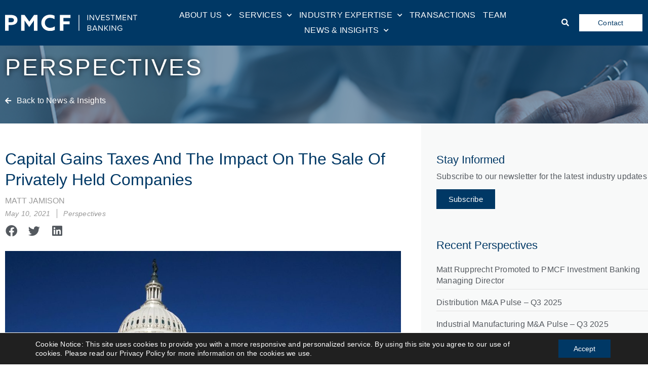

--- FILE ---
content_type: text/html; charset=UTF-8
request_url: https://pmcf.com/perspectives/capital-gains-taxes-and-the-impact-on-the-sale-of-privately-held-companies/
body_size: 33884
content:
<!doctype html>
<html lang="en-US">
<head>
	<meta charset="UTF-8">
		<meta name="viewport" content="width=device-width, initial-scale=1">
	<link rel="profile" href="https://gmpg.org/xfn/11">
	<meta name='robots' content='index, follow, max-image-preview:large, max-snippet:-1, max-video-preview:-1' />
	<style>img:is([sizes="auto" i], [sizes^="auto," i]) { contain-intrinsic-size: 3000px 1500px }</style>
	
	<!-- This site is optimized with the Yoast SEO Premium plugin v23.0 (Yoast SEO v24.9) - https://yoast.com/wordpress/plugins/seo/ -->
	<title>Capital Gains Taxes and the Impact on the Sale of Privately Held Companies</title>
	<meta name="description" content="In this article, we explore the capital gains tax, how future increases would impact privately held businesses, and how to best prepare your business for uncertain times." />
	<link rel="canonical" href="https://pmcf.com/perspectives/capital-gains-taxes-and-the-impact-on-the-sale-of-privately-held-companies/" />
	<meta property="og:locale" content="en_US" />
	<meta property="og:type" content="article" />
	<meta property="og:title" content="Capital Gains Taxes and the Impact on the Sale of Privately Held Companies" />
	<meta property="og:description" content="In this article, we explore the capital gains tax, how future increases would impact privately held businesses, and how to best prepare your business for uncertain times." />
	<meta property="og:url" content="https://pmcf.com/perspectives/capital-gains-taxes-and-the-impact-on-the-sale-of-privately-held-companies/" />
	<meta property="og:site_name" content="PMCF Investment Banking" />
	<meta property="article:modified_time" content="2022-12-22T04:39:38+00:00" />
	<meta property="og:image" content="https://cdn.pmcf.com/wp-content/uploads/Capitol-Building-scaled.jpeg" />
	<meta property="og:image:width" content="2560" />
	<meta property="og:image:height" content="1694" />
	<meta property="og:image:type" content="image/jpeg" />
	<meta name="twitter:card" content="summary_large_image" />
	<meta name="twitter:label1" content="Est. reading time" />
	<meta name="twitter:data1" content="4 minutes" />
	<script type="application/ld+json" class="yoast-schema-graph">{"@context":"https://schema.org","@graph":[{"@type":"WebPage","@id":"https://pmcf.com/perspectives/capital-gains-taxes-and-the-impact-on-the-sale-of-privately-held-companies/","url":"https://pmcf.com/perspectives/capital-gains-taxes-and-the-impact-on-the-sale-of-privately-held-companies/","name":"Capital Gains Taxes and the Impact on the Sale of Privately Held Companies","isPartOf":{"@id":"https://pmcf.com/#website"},"primaryImageOfPage":{"@id":"https://pmcf.com/perspectives/capital-gains-taxes-and-the-impact-on-the-sale-of-privately-held-companies/#primaryimage"},"image":{"@id":"https://pmcf.com/perspectives/capital-gains-taxes-and-the-impact-on-the-sale-of-privately-held-companies/#primaryimage"},"thumbnailUrl":"https://cdn.pmcf.com/wp-content/uploads/Capitol-Building-scaled.jpeg","datePublished":"2021-05-10T13:00:49+00:00","dateModified":"2022-12-22T04:39:38+00:00","description":"In this article, we explore the capital gains tax, how future increases would impact privately held businesses, and how to best prepare your business for uncertain times.","breadcrumb":{"@id":"https://pmcf.com/perspectives/capital-gains-taxes-and-the-impact-on-the-sale-of-privately-held-companies/#breadcrumb"},"inLanguage":"en-US","potentialAction":[{"@type":"ReadAction","target":["https://pmcf.com/perspectives/capital-gains-taxes-and-the-impact-on-the-sale-of-privately-held-companies/"]}]},{"@type":"ImageObject","inLanguage":"en-US","@id":"https://pmcf.com/perspectives/capital-gains-taxes-and-the-impact-on-the-sale-of-privately-held-companies/#primaryimage","url":"https://cdn.pmcf.com/wp-content/uploads/Capitol-Building-scaled.jpeg","contentUrl":"https://cdn.pmcf.com/wp-content/uploads/Capitol-Building-scaled.jpeg","width":2560,"height":1694},{"@type":"BreadcrumbList","@id":"https://pmcf.com/perspectives/capital-gains-taxes-and-the-impact-on-the-sale-of-privately-held-companies/#breadcrumb","itemListElement":[{"@type":"ListItem","position":1,"name":"Home","item":"https://pmcf.com/"},{"@type":"ListItem","position":2,"name":"Capital Gains Taxes and the Impact on the Sale of Privately Held Companies"}]},{"@type":"WebSite","@id":"https://pmcf.com/#website","url":"https://pmcf.com/","name":"PMCF Investment Banking","description":"Experienced Professionals. Trusted Advisors. Proven Results.","publisher":{"@id":"https://pmcf.com/#organization"},"potentialAction":[{"@type":"SearchAction","target":{"@type":"EntryPoint","urlTemplate":"https://pmcf.com/?s={search_term_string}"},"query-input":{"@type":"PropertyValueSpecification","valueRequired":true,"valueName":"search_term_string"}}],"inLanguage":"en-US"},{"@type":"Organization","@id":"https://pmcf.com/#organization","name":"PMCF","url":"https://pmcf.com/","logo":{"@type":"ImageObject","inLanguage":"en-US","@id":"https://pmcf.com/#/schema/logo/image/","url":"https://cdn.pmcf.com/wp-content/uploads/2020/07/pmcf_logo_square.png","contentUrl":"https://cdn.pmcf.com/wp-content/uploads/2020/07/pmcf_logo_square.png","width":500,"height":500,"caption":"PMCF"},"image":{"@id":"https://pmcf.com/#/schema/logo/image/"},"sameAs":["https://www.linkedin.com/company/pmcf-investment-banking/"]}]}</script>
	<!-- / Yoast SEO Premium plugin. -->


<link rel='dns-prefetch' href='//www.googletagmanager.com' />
<link rel='dns-prefetch' href='//use.fontawesome.com' />
<link rel="alternate" type="application/rss+xml" title="PMCF Investment Banking &raquo; Feed" href="https://pmcf.com/feed/" />
<link rel="alternate" type="application/rss+xml" title="PMCF Investment Banking &raquo; Comments Feed" href="https://pmcf.com/comments/feed/" />
<script>
window._wpemojiSettings = {"baseUrl":"https:\/\/s.w.org\/images\/core\/emoji\/16.0.1\/72x72\/","ext":".png","svgUrl":"https:\/\/s.w.org\/images\/core\/emoji\/16.0.1\/svg\/","svgExt":".svg","source":{"concatemoji":"https:\/\/pmcf.com\/wp-includes\/js\/wp-emoji-release.min.js?ver=6.8.3"}};
/*! This file is auto-generated */
!function(s,n){var o,i,e;function c(e){try{var t={supportTests:e,timestamp:(new Date).valueOf()};sessionStorage.setItem(o,JSON.stringify(t))}catch(e){}}function p(e,t,n){e.clearRect(0,0,e.canvas.width,e.canvas.height),e.fillText(t,0,0);var t=new Uint32Array(e.getImageData(0,0,e.canvas.width,e.canvas.height).data),a=(e.clearRect(0,0,e.canvas.width,e.canvas.height),e.fillText(n,0,0),new Uint32Array(e.getImageData(0,0,e.canvas.width,e.canvas.height).data));return t.every(function(e,t){return e===a[t]})}function u(e,t){e.clearRect(0,0,e.canvas.width,e.canvas.height),e.fillText(t,0,0);for(var n=e.getImageData(16,16,1,1),a=0;a<n.data.length;a++)if(0!==n.data[a])return!1;return!0}function f(e,t,n,a){switch(t){case"flag":return n(e,"\ud83c\udff3\ufe0f\u200d\u26a7\ufe0f","\ud83c\udff3\ufe0f\u200b\u26a7\ufe0f")?!1:!n(e,"\ud83c\udde8\ud83c\uddf6","\ud83c\udde8\u200b\ud83c\uddf6")&&!n(e,"\ud83c\udff4\udb40\udc67\udb40\udc62\udb40\udc65\udb40\udc6e\udb40\udc67\udb40\udc7f","\ud83c\udff4\u200b\udb40\udc67\u200b\udb40\udc62\u200b\udb40\udc65\u200b\udb40\udc6e\u200b\udb40\udc67\u200b\udb40\udc7f");case"emoji":return!a(e,"\ud83e\udedf")}return!1}function g(e,t,n,a){var r="undefined"!=typeof WorkerGlobalScope&&self instanceof WorkerGlobalScope?new OffscreenCanvas(300,150):s.createElement("canvas"),o=r.getContext("2d",{willReadFrequently:!0}),i=(o.textBaseline="top",o.font="600 32px Arial",{});return e.forEach(function(e){i[e]=t(o,e,n,a)}),i}function t(e){var t=s.createElement("script");t.src=e,t.defer=!0,s.head.appendChild(t)}"undefined"!=typeof Promise&&(o="wpEmojiSettingsSupports",i=["flag","emoji"],n.supports={everything:!0,everythingExceptFlag:!0},e=new Promise(function(e){s.addEventListener("DOMContentLoaded",e,{once:!0})}),new Promise(function(t){var n=function(){try{var e=JSON.parse(sessionStorage.getItem(o));if("object"==typeof e&&"number"==typeof e.timestamp&&(new Date).valueOf()<e.timestamp+604800&&"object"==typeof e.supportTests)return e.supportTests}catch(e){}return null}();if(!n){if("undefined"!=typeof Worker&&"undefined"!=typeof OffscreenCanvas&&"undefined"!=typeof URL&&URL.createObjectURL&&"undefined"!=typeof Blob)try{var e="postMessage("+g.toString()+"("+[JSON.stringify(i),f.toString(),p.toString(),u.toString()].join(",")+"));",a=new Blob([e],{type:"text/javascript"}),r=new Worker(URL.createObjectURL(a),{name:"wpTestEmojiSupports"});return void(r.onmessage=function(e){c(n=e.data),r.terminate(),t(n)})}catch(e){}c(n=g(i,f,p,u))}t(n)}).then(function(e){for(var t in e)n.supports[t]=e[t],n.supports.everything=n.supports.everything&&n.supports[t],"flag"!==t&&(n.supports.everythingExceptFlag=n.supports.everythingExceptFlag&&n.supports[t]);n.supports.everythingExceptFlag=n.supports.everythingExceptFlag&&!n.supports.flag,n.DOMReady=!1,n.readyCallback=function(){n.DOMReady=!0}}).then(function(){return e}).then(function(){var e;n.supports.everything||(n.readyCallback(),(e=n.source||{}).concatemoji?t(e.concatemoji):e.wpemoji&&e.twemoji&&(t(e.twemoji),t(e.wpemoji)))}))}((window,document),window._wpemojiSettings);
</script>
<style id='wp-emoji-styles-inline-css'>

	img.wp-smiley, img.emoji {
		display: inline !important;
		border: none !important;
		box-shadow: none !important;
		height: 1em !important;
		width: 1em !important;
		margin: 0 0.07em !important;
		vertical-align: -0.1em !important;
		background: none !important;
		padding: 0 !important;
	}
</style>
<link rel='stylesheet' id='wp-block-library-css' href='https://cdn.pmcf.com/wp-includes/css/dist/block-library/style.min.css?ver=6.8.3' media='all' />
<style id='classic-theme-styles-inline-css'>
/*! This file is auto-generated */
.wp-block-button__link{color:#fff;background-color:#32373c;border-radius:9999px;box-shadow:none;text-decoration:none;padding:calc(.667em + 2px) calc(1.333em + 2px);font-size:1.125em}.wp-block-file__button{background:#32373c;color:#fff;text-decoration:none}
</style>
<link rel='stylesheet' id='font-awesome-svg-styles-css' href='https://cdn.pmcf.com/wp-content/uploads/font-awesome/v5.15.3/css/svg-with-js.css' media='all' />
<style id='font-awesome-svg-styles-inline-css'>
   .wp-block-font-awesome-icon svg::before,
   .wp-rich-text-font-awesome-icon svg::before {content: unset;}
</style>
<style id='global-styles-inline-css'>
:root{--wp--preset--aspect-ratio--square: 1;--wp--preset--aspect-ratio--4-3: 4/3;--wp--preset--aspect-ratio--3-4: 3/4;--wp--preset--aspect-ratio--3-2: 3/2;--wp--preset--aspect-ratio--2-3: 2/3;--wp--preset--aspect-ratio--16-9: 16/9;--wp--preset--aspect-ratio--9-16: 9/16;--wp--preset--color--black: #000000;--wp--preset--color--cyan-bluish-gray: #abb8c3;--wp--preset--color--white: #ffffff;--wp--preset--color--pale-pink: #f78da7;--wp--preset--color--vivid-red: #cf2e2e;--wp--preset--color--luminous-vivid-orange: #ff6900;--wp--preset--color--luminous-vivid-amber: #fcb900;--wp--preset--color--light-green-cyan: #7bdcb5;--wp--preset--color--vivid-green-cyan: #00d084;--wp--preset--color--pale-cyan-blue: #8ed1fc;--wp--preset--color--vivid-cyan-blue: #0693e3;--wp--preset--color--vivid-purple: #9b51e0;--wp--preset--gradient--vivid-cyan-blue-to-vivid-purple: linear-gradient(135deg,rgba(6,147,227,1) 0%,rgb(155,81,224) 100%);--wp--preset--gradient--light-green-cyan-to-vivid-green-cyan: linear-gradient(135deg,rgb(122,220,180) 0%,rgb(0,208,130) 100%);--wp--preset--gradient--luminous-vivid-amber-to-luminous-vivid-orange: linear-gradient(135deg,rgba(252,185,0,1) 0%,rgba(255,105,0,1) 100%);--wp--preset--gradient--luminous-vivid-orange-to-vivid-red: linear-gradient(135deg,rgba(255,105,0,1) 0%,rgb(207,46,46) 100%);--wp--preset--gradient--very-light-gray-to-cyan-bluish-gray: linear-gradient(135deg,rgb(238,238,238) 0%,rgb(169,184,195) 100%);--wp--preset--gradient--cool-to-warm-spectrum: linear-gradient(135deg,rgb(74,234,220) 0%,rgb(151,120,209) 20%,rgb(207,42,186) 40%,rgb(238,44,130) 60%,rgb(251,105,98) 80%,rgb(254,248,76) 100%);--wp--preset--gradient--blush-light-purple: linear-gradient(135deg,rgb(255,206,236) 0%,rgb(152,150,240) 100%);--wp--preset--gradient--blush-bordeaux: linear-gradient(135deg,rgb(254,205,165) 0%,rgb(254,45,45) 50%,rgb(107,0,62) 100%);--wp--preset--gradient--luminous-dusk: linear-gradient(135deg,rgb(255,203,112) 0%,rgb(199,81,192) 50%,rgb(65,88,208) 100%);--wp--preset--gradient--pale-ocean: linear-gradient(135deg,rgb(255,245,203) 0%,rgb(182,227,212) 50%,rgb(51,167,181) 100%);--wp--preset--gradient--electric-grass: linear-gradient(135deg,rgb(202,248,128) 0%,rgb(113,206,126) 100%);--wp--preset--gradient--midnight: linear-gradient(135deg,rgb(2,3,129) 0%,rgb(40,116,252) 100%);--wp--preset--font-size--small: 13px;--wp--preset--font-size--medium: 20px;--wp--preset--font-size--large: 36px;--wp--preset--font-size--x-large: 42px;--wp--preset--spacing--20: 0.44rem;--wp--preset--spacing--30: 0.67rem;--wp--preset--spacing--40: 1rem;--wp--preset--spacing--50: 1.5rem;--wp--preset--spacing--60: 2.25rem;--wp--preset--spacing--70: 3.38rem;--wp--preset--spacing--80: 5.06rem;--wp--preset--shadow--natural: 6px 6px 9px rgba(0, 0, 0, 0.2);--wp--preset--shadow--deep: 12px 12px 50px rgba(0, 0, 0, 0.4);--wp--preset--shadow--sharp: 6px 6px 0px rgba(0, 0, 0, 0.2);--wp--preset--shadow--outlined: 6px 6px 0px -3px rgba(255, 255, 255, 1), 6px 6px rgba(0, 0, 0, 1);--wp--preset--shadow--crisp: 6px 6px 0px rgba(0, 0, 0, 1);}:where(.is-layout-flex){gap: 0.5em;}:where(.is-layout-grid){gap: 0.5em;}body .is-layout-flex{display: flex;}.is-layout-flex{flex-wrap: wrap;align-items: center;}.is-layout-flex > :is(*, div){margin: 0;}body .is-layout-grid{display: grid;}.is-layout-grid > :is(*, div){margin: 0;}:where(.wp-block-columns.is-layout-flex){gap: 2em;}:where(.wp-block-columns.is-layout-grid){gap: 2em;}:where(.wp-block-post-template.is-layout-flex){gap: 1.25em;}:where(.wp-block-post-template.is-layout-grid){gap: 1.25em;}.has-black-color{color: var(--wp--preset--color--black) !important;}.has-cyan-bluish-gray-color{color: var(--wp--preset--color--cyan-bluish-gray) !important;}.has-white-color{color: var(--wp--preset--color--white) !important;}.has-pale-pink-color{color: var(--wp--preset--color--pale-pink) !important;}.has-vivid-red-color{color: var(--wp--preset--color--vivid-red) !important;}.has-luminous-vivid-orange-color{color: var(--wp--preset--color--luminous-vivid-orange) !important;}.has-luminous-vivid-amber-color{color: var(--wp--preset--color--luminous-vivid-amber) !important;}.has-light-green-cyan-color{color: var(--wp--preset--color--light-green-cyan) !important;}.has-vivid-green-cyan-color{color: var(--wp--preset--color--vivid-green-cyan) !important;}.has-pale-cyan-blue-color{color: var(--wp--preset--color--pale-cyan-blue) !important;}.has-vivid-cyan-blue-color{color: var(--wp--preset--color--vivid-cyan-blue) !important;}.has-vivid-purple-color{color: var(--wp--preset--color--vivid-purple) !important;}.has-black-background-color{background-color: var(--wp--preset--color--black) !important;}.has-cyan-bluish-gray-background-color{background-color: var(--wp--preset--color--cyan-bluish-gray) !important;}.has-white-background-color{background-color: var(--wp--preset--color--white) !important;}.has-pale-pink-background-color{background-color: var(--wp--preset--color--pale-pink) !important;}.has-vivid-red-background-color{background-color: var(--wp--preset--color--vivid-red) !important;}.has-luminous-vivid-orange-background-color{background-color: var(--wp--preset--color--luminous-vivid-orange) !important;}.has-luminous-vivid-amber-background-color{background-color: var(--wp--preset--color--luminous-vivid-amber) !important;}.has-light-green-cyan-background-color{background-color: var(--wp--preset--color--light-green-cyan) !important;}.has-vivid-green-cyan-background-color{background-color: var(--wp--preset--color--vivid-green-cyan) !important;}.has-pale-cyan-blue-background-color{background-color: var(--wp--preset--color--pale-cyan-blue) !important;}.has-vivid-cyan-blue-background-color{background-color: var(--wp--preset--color--vivid-cyan-blue) !important;}.has-vivid-purple-background-color{background-color: var(--wp--preset--color--vivid-purple) !important;}.has-black-border-color{border-color: var(--wp--preset--color--black) !important;}.has-cyan-bluish-gray-border-color{border-color: var(--wp--preset--color--cyan-bluish-gray) !important;}.has-white-border-color{border-color: var(--wp--preset--color--white) !important;}.has-pale-pink-border-color{border-color: var(--wp--preset--color--pale-pink) !important;}.has-vivid-red-border-color{border-color: var(--wp--preset--color--vivid-red) !important;}.has-luminous-vivid-orange-border-color{border-color: var(--wp--preset--color--luminous-vivid-orange) !important;}.has-luminous-vivid-amber-border-color{border-color: var(--wp--preset--color--luminous-vivid-amber) !important;}.has-light-green-cyan-border-color{border-color: var(--wp--preset--color--light-green-cyan) !important;}.has-vivid-green-cyan-border-color{border-color: var(--wp--preset--color--vivid-green-cyan) !important;}.has-pale-cyan-blue-border-color{border-color: var(--wp--preset--color--pale-cyan-blue) !important;}.has-vivid-cyan-blue-border-color{border-color: var(--wp--preset--color--vivid-cyan-blue) !important;}.has-vivid-purple-border-color{border-color: var(--wp--preset--color--vivid-purple) !important;}.has-vivid-cyan-blue-to-vivid-purple-gradient-background{background: var(--wp--preset--gradient--vivid-cyan-blue-to-vivid-purple) !important;}.has-light-green-cyan-to-vivid-green-cyan-gradient-background{background: var(--wp--preset--gradient--light-green-cyan-to-vivid-green-cyan) !important;}.has-luminous-vivid-amber-to-luminous-vivid-orange-gradient-background{background: var(--wp--preset--gradient--luminous-vivid-amber-to-luminous-vivid-orange) !important;}.has-luminous-vivid-orange-to-vivid-red-gradient-background{background: var(--wp--preset--gradient--luminous-vivid-orange-to-vivid-red) !important;}.has-very-light-gray-to-cyan-bluish-gray-gradient-background{background: var(--wp--preset--gradient--very-light-gray-to-cyan-bluish-gray) !important;}.has-cool-to-warm-spectrum-gradient-background{background: var(--wp--preset--gradient--cool-to-warm-spectrum) !important;}.has-blush-light-purple-gradient-background{background: var(--wp--preset--gradient--blush-light-purple) !important;}.has-blush-bordeaux-gradient-background{background: var(--wp--preset--gradient--blush-bordeaux) !important;}.has-luminous-dusk-gradient-background{background: var(--wp--preset--gradient--luminous-dusk) !important;}.has-pale-ocean-gradient-background{background: var(--wp--preset--gradient--pale-ocean) !important;}.has-electric-grass-gradient-background{background: var(--wp--preset--gradient--electric-grass) !important;}.has-midnight-gradient-background{background: var(--wp--preset--gradient--midnight) !important;}.has-small-font-size{font-size: var(--wp--preset--font-size--small) !important;}.has-medium-font-size{font-size: var(--wp--preset--font-size--medium) !important;}.has-large-font-size{font-size: var(--wp--preset--font-size--large) !important;}.has-x-large-font-size{font-size: var(--wp--preset--font-size--x-large) !important;}
:where(.wp-block-post-template.is-layout-flex){gap: 1.25em;}:where(.wp-block-post-template.is-layout-grid){gap: 1.25em;}
:where(.wp-block-columns.is-layout-flex){gap: 2em;}:where(.wp-block-columns.is-layout-grid){gap: 2em;}
:root :where(.wp-block-pullquote){font-size: 1.5em;line-height: 1.6;}
</style>
<link rel='stylesheet' id='ae-pro-css-css' href='https://cdn.pmcf.com/wp-content/plugins/anywhere-elementor-pro/includes/assets/css/ae-pro.min.css?ver=2.19.1' media='all' />
<link rel='stylesheet' id='related-posts-by-taxonomy-css' href='https://cdn.pmcf.com/wp-content/plugins/related-posts-by-taxonomy/includes/assets/css/styles.css?ver=6.8.3' media='all' />
<link rel='stylesheet' id='vegas-css-css' href='https://cdn.pmcf.com/wp-content/plugins/anywhere-elementor-pro/includes/assets/lib/vegas/vegas.min.css?ver=2.4.0' media='all' />
<link rel='stylesheet' id='hello-elementor-css' href='https://cdn.pmcf.com/wp-content/themes/hello-elementor/style.min.css?ver=2.6.1' media='all' />
<link rel='stylesheet' id='hello-elementor-theme-style-css' href='https://cdn.pmcf.com/wp-content/themes/hello-elementor/theme.min.css?ver=2.6.1' media='all' />
<link rel='stylesheet' id='font-awesome-official-css' href='https://use.fontawesome.com/releases/v5.15.3/css/all.css' media='all' integrity="sha384-SZXxX4whJ79/gErwcOYf+zWLeJdY/qpuqC4cAa9rOGUstPomtqpuNWT9wdPEn2fk" crossorigin="anonymous"  crossorigin="anonymous" integrity="sha256-2H3fkXt6FEmrReK448mDVGKb3WW2ZZw35gI7vqHOE4Y=" />
<link rel='stylesheet' id='elementor-frontend-css' href='https://cdn.pmcf.com/wp-content/plugins/elementor/assets/css/frontend.min.css?ver=3.25.8' media='all' />
<style id='elementor-frontend-inline-css'>
.elementor-kit-26{--e-global-color-primary:#54595F;--e-global-color-secondary:#003865;--e-global-color-text:#54595F;--e-global-color-accent:#003865;--e-global-color-55b917cb:#6EC1E4;--e-global-color-2bf4284a:#7A7A7A;--e-global-color-1d547dd:#61CE70;--e-global-color-5a19603:#4054B2;--e-global-color-5ea89efb:#23A455;--e-global-color-d723606:#000;--e-global-color-7f2d04fd:#FFF;--e-global-color-41efa362:#4C8CC0;--e-global-color-7d459398:#FAFBFB;--e-global-color-7ea531c6:#F3F3F3;--e-global-color-6e907f3:#000000;--e-global-color-282e8129:#113454;--e-global-color-32ea555e:#000000;--e-global-color-5746f07a:#000000;--e-global-color-40fa2c62:#A0A8B3;--e-global-color-1ad2f83b:#F8F9F9;--e-global-color-3e0a9047:#01648F;--e-global-color-100ec56:#38393A;--e-global-color-78b64efd:#000000;--e-global-color-693dd297:#F1F3F5;--e-global-color-5554de7:#BEECFF;--e-global-color-e20e566:#FFFFFF;--e-global-color-8fb3746:#38393A;--e-global-typography-primary-font-family:"Lato";--e-global-typography-primary-font-weight:600;--e-global-typography-secondary-font-family:"Poppins";--e-global-typography-secondary-font-weight:400;--e-global-typography-text-font-family:"Lato";--e-global-typography-text-font-weight:400;--e-global-typography-accent-font-family:"Poppins";--e-global-typography-accent-font-weight:500;color:var( --e-global-color-8fb3746 );font-family:"Lato", Lato, sans-serif;font-size:16px;font-weight:normal;line-height:22px;letter-spacing:0.2px;}.elementor-kit-26 e-page-transition{background-color:#FFBC7D;}.elementor-kit-26 a{color:#003865;}.elementor-kit-26 a:hover{color:#7AB1DE;}.elementor-kit-26 h1{color:#FFFFFF;font-family:"Lato", Lato, sans-serif;font-size:46px;font-weight:300;text-transform:uppercase;letter-spacing:3px;}.elementor-kit-26 h2{color:#003865;font-family:"Poppins", Lato, sans-serif;font-size:32px;font-weight:400;text-transform:capitalize;line-height:1.5em;letter-spacing:0px;}.elementor-kit-26 h3{font-family:"Poppins", Lato, sans-serif;font-size:19px;font-weight:500;letter-spacing:0px;}.elementor-kit-26 h4{font-family:"Poppins", Lato, sans-serif;font-size:17px;font-weight:500;line-height:1.4em;}.elementor-kit-26 h5{font-family:"Poppins", Lato, sans-serif;letter-spacing:0px;}.elementor-kit-26 h6{font-family:"Poppins", Lato, sans-serif;letter-spacing:0px;}.elementor-section.elementor-section-boxed > .elementor-container{max-width:1280px;}.e-con{--container-max-width:1280px;}.elementor-widget:not(:last-child){margin-block-end:20px;}.elementor-element{--widgets-spacing:20px 20px;--widgets-spacing-row:20px;--widgets-spacing-column:20px;}{}h1.entry-title{display:var(--page-title-display);}@media(max-width:1024px){.elementor-section.elementor-section-boxed > .elementor-container{max-width:1024px;}.e-con{--container-max-width:1024px;}}@media(max-width:767px){.elementor-section.elementor-section-boxed > .elementor-container{max-width:767px;}.e-con{--container-max-width:767px;}}
.elementor-245 .elementor-element.elementor-element-2020b40 > .elementor-container > .elementor-column > .elementor-widget-wrap{align-content:center;align-items:center;}.elementor-245 .elementor-element.elementor-element-2020b40:not(.elementor-motion-effects-element-type-background), .elementor-245 .elementor-element.elementor-element-2020b40 > .elementor-motion-effects-container > .elementor-motion-effects-layer{background-color:var( --e-global-color-secondary );}.elementor-245 .elementor-element.elementor-element-2020b40{transition:background 0.3s, border 0.3s, border-radius 0.3s, box-shadow 0.3s;padding:15px 0px 15px 0px;}.elementor-245 .elementor-element.elementor-element-2020b40 > .elementor-background-overlay{transition:background 0.3s, border-radius 0.3s, opacity 0.3s;}.elementor-245 .elementor-element.elementor-element-962d647 > .elementor-element-populated{margin:0px 0px 0px 10px;--e-column-margin-right:0px;--e-column-margin-left:10px;}.elementor-widget-theme-site-logo .widget-image-caption{color:var( --e-global-color-text );}.elementor-245 .elementor-element.elementor-element-a3f89cb{text-align:left;}.elementor-245 .elementor-element.elementor-element-a3f89cb img{width:100%;max-width:100%;}.elementor-bc-flex-widget .elementor-245 .elementor-element.elementor-element-8b2554c.elementor-column .elementor-widget-wrap{align-items:center;}.elementor-245 .elementor-element.elementor-element-8b2554c.elementor-column.elementor-element[data-element_type="column"] > .elementor-widget-wrap.elementor-element-populated{align-content:center;align-items:center;}.elementor-245 .elementor-element.elementor-element-8b2554c.elementor-column > .elementor-widget-wrap{justify-content:center;}.elementor-widget-nav-menu .elementor-nav-menu--main .elementor-item{color:var( --e-global-color-text );fill:var( --e-global-color-text );}.elementor-widget-nav-menu .elementor-nav-menu--main .elementor-item:hover,
					.elementor-widget-nav-menu .elementor-nav-menu--main .elementor-item.elementor-item-active,
					.elementor-widget-nav-menu .elementor-nav-menu--main .elementor-item.highlighted,
					.elementor-widget-nav-menu .elementor-nav-menu--main .elementor-item:focus{color:var( --e-global-color-accent );fill:var( --e-global-color-accent );}.elementor-widget-nav-menu .elementor-nav-menu--main:not(.e--pointer-framed) .elementor-item:before,
					.elementor-widget-nav-menu .elementor-nav-menu--main:not(.e--pointer-framed) .elementor-item:after{background-color:var( --e-global-color-accent );}.elementor-widget-nav-menu .e--pointer-framed .elementor-item:before,
					.elementor-widget-nav-menu .e--pointer-framed .elementor-item:after{border-color:var( --e-global-color-accent );}.elementor-widget-nav-menu{--e-nav-menu-divider-color:var( --e-global-color-text );}.elementor-245 .elementor-element.elementor-element-11e5ed97 .elementor-menu-toggle{margin:0 auto;border-width:0px;}.elementor-245 .elementor-element.elementor-element-11e5ed97 .elementor-nav-menu .elementor-item{font-family:"Poppins", Lato, sans-serif;font-size:15.5px;font-weight:400;text-transform:uppercase;letter-spacing:0.2px;}.elementor-245 .elementor-element.elementor-element-11e5ed97 .elementor-nav-menu--main .elementor-item{color:#FFFFFF;fill:#FFFFFF;padding-left:0px;padding-right:0px;padding-top:5px;padding-bottom:5px;}.elementor-245 .elementor-element.elementor-element-11e5ed97 .elementor-nav-menu--main .elementor-item:hover,
					.elementor-245 .elementor-element.elementor-element-11e5ed97 .elementor-nav-menu--main .elementor-item.elementor-item-active,
					.elementor-245 .elementor-element.elementor-element-11e5ed97 .elementor-nav-menu--main .elementor-item.highlighted,
					.elementor-245 .elementor-element.elementor-element-11e5ed97 .elementor-nav-menu--main .elementor-item:focus{color:#FFFFFF;fill:#FFFFFF;}.elementor-245 .elementor-element.elementor-element-11e5ed97 .elementor-nav-menu--main:not(.e--pointer-framed) .elementor-item:before,
					.elementor-245 .elementor-element.elementor-element-11e5ed97 .elementor-nav-menu--main:not(.e--pointer-framed) .elementor-item:after{background-color:#FFFFFF;}.elementor-245 .elementor-element.elementor-element-11e5ed97 .e--pointer-framed .elementor-item:before,
					.elementor-245 .elementor-element.elementor-element-11e5ed97 .e--pointer-framed .elementor-item:after{border-color:#FFFFFF;}.elementor-245 .elementor-element.elementor-element-11e5ed97 .e--pointer-framed .elementor-item:before{border-width:0px;}.elementor-245 .elementor-element.elementor-element-11e5ed97 .e--pointer-framed.e--animation-draw .elementor-item:before{border-width:0 0 0px 0px;}.elementor-245 .elementor-element.elementor-element-11e5ed97 .e--pointer-framed.e--animation-draw .elementor-item:after{border-width:0px 0px 0 0;}.elementor-245 .elementor-element.elementor-element-11e5ed97 .e--pointer-framed.e--animation-corners .elementor-item:before{border-width:0px 0 0 0px;}.elementor-245 .elementor-element.elementor-element-11e5ed97 .e--pointer-framed.e--animation-corners .elementor-item:after{border-width:0 0px 0px 0;}.elementor-245 .elementor-element.elementor-element-11e5ed97 .e--pointer-underline .elementor-item:after,
					 .elementor-245 .elementor-element.elementor-element-11e5ed97 .e--pointer-overline .elementor-item:before,
					 .elementor-245 .elementor-element.elementor-element-11e5ed97 .e--pointer-double-line .elementor-item:before,
					 .elementor-245 .elementor-element.elementor-element-11e5ed97 .e--pointer-double-line .elementor-item:after{height:0px;}.elementor-245 .elementor-element.elementor-element-11e5ed97{--e-nav-menu-horizontal-menu-item-margin:calc( 15px / 2 );--nav-menu-icon-size:40px;}.elementor-245 .elementor-element.elementor-element-11e5ed97 .elementor-nav-menu--main:not(.elementor-nav-menu--layout-horizontal) .elementor-nav-menu > li:not(:last-child){margin-bottom:15px;}.elementor-245 .elementor-element.elementor-element-11e5ed97 .elementor-nav-menu--dropdown a, .elementor-245 .elementor-element.elementor-element-11e5ed97 .elementor-menu-toggle{color:#000000;}.elementor-245 .elementor-element.elementor-element-11e5ed97 .elementor-nav-menu--dropdown a:hover,
					.elementor-245 .elementor-element.elementor-element-11e5ed97 .elementor-nav-menu--dropdown a.elementor-item-active,
					.elementor-245 .elementor-element.elementor-element-11e5ed97 .elementor-nav-menu--dropdown a.highlighted,
					.elementor-245 .elementor-element.elementor-element-11e5ed97 .elementor-menu-toggle:hover{color:#7AB1DE;}.elementor-245 .elementor-element.elementor-element-11e5ed97 .elementor-nav-menu--dropdown a:hover,
					.elementor-245 .elementor-element.elementor-element-11e5ed97 .elementor-nav-menu--dropdown a.elementor-item-active,
					.elementor-245 .elementor-element.elementor-element-11e5ed97 .elementor-nav-menu--dropdown a.highlighted{background-color:rgba(0,0,0,0);}.elementor-245 .elementor-element.elementor-element-11e5ed97 .elementor-nav-menu--dropdown a.elementor-item-active{color:#003865;background-color:rgba(0,0,0,0);}.elementor-245 .elementor-element.elementor-element-11e5ed97 .elementor-nav-menu--dropdown .elementor-item, .elementor-245 .elementor-element.elementor-element-11e5ed97 .elementor-nav-menu--dropdown  .elementor-sub-item{font-family:"Poppins", Lato, sans-serif;font-size:16px;font-weight:300;}.elementor-245 .elementor-element.elementor-element-11e5ed97 .elementor-nav-menu--dropdown{border-style:none;}.elementor-245 .elementor-element.elementor-element-11e5ed97 .elementor-nav-menu--main .elementor-nav-menu--dropdown, .elementor-245 .elementor-element.elementor-element-11e5ed97 .elementor-nav-menu__container.elementor-nav-menu--dropdown{box-shadow:0px 15px 20px 0px rgba(0,0,0,0.1);}.elementor-245 .elementor-element.elementor-element-11e5ed97 .elementor-nav-menu--dropdown a{padding-left:10px;padding-right:10px;padding-top:20px;padding-bottom:20px;}.elementor-245 .elementor-element.elementor-element-11e5ed97 .elementor-nav-menu--dropdown li:not(:last-child){border-style:none;}.elementor-245 .elementor-element.elementor-element-11e5ed97 .elementor-nav-menu--main > .elementor-nav-menu > li > .elementor-nav-menu--dropdown, .elementor-245 .elementor-element.elementor-element-11e5ed97 .elementor-nav-menu__container.elementor-nav-menu--dropdown{margin-top:15px !important;}.elementor-245 .elementor-element.elementor-element-11e5ed97 div.elementor-menu-toggle{color:#FFFFFF;}.elementor-245 .elementor-element.elementor-element-11e5ed97 div.elementor-menu-toggle svg{fill:#FFFFFF;}.elementor-245 .elementor-element.elementor-element-11e5ed97 div.elementor-menu-toggle:hover{color:#A0A8B3;}.elementor-245 .elementor-element.elementor-element-11e5ed97 div.elementor-menu-toggle:hover svg{fill:#A0A8B3;}.elementor-bc-flex-widget .elementor-245 .elementor-element.elementor-element-17bc24c.elementor-column .elementor-widget-wrap{align-items:center;}.elementor-245 .elementor-element.elementor-element-17bc24c.elementor-column.elementor-element[data-element_type="column"] > .elementor-widget-wrap.elementor-element-populated{align-content:center;align-items:center;}.elementor-245 .elementor-element.elementor-element-17bc24c.elementor-column > .elementor-widget-wrap{justify-content:center;}.elementor-widget-button .elementor-button{background-color:var( --e-global-color-accent );}.elementor-245 .elementor-element.elementor-element-4702614 .elementor-button{background-color:#00386500;fill:#FFFFFF;color:#FFFFFF;border-radius:0px 0px 0px 0px;padding:0px 0px 0px 0px;}.elementor-bc-flex-widget .elementor-245 .elementor-element.elementor-element-1de8617.elementor-column .elementor-widget-wrap{align-items:center;}.elementor-245 .elementor-element.elementor-element-1de8617.elementor-column.elementor-element[data-element_type="column"] > .elementor-widget-wrap.elementor-element-populated{align-content:center;align-items:center;}.elementor-245 .elementor-element.elementor-element-1de8617 > .elementor-element-populated{margin:0px 10px 0px 0px;--e-column-margin-right:10px;--e-column-margin-left:0px;}.elementor-245 .elementor-element.elementor-element-5de8ed9f .elementor-button{background-color:#FFFFFF;font-family:"Montserrat", Lato, sans-serif;font-size:14px;font-weight:400;text-transform:capitalize;fill:#003865;color:#003865;border-radius:0px 0px 0px 0px;padding:10px 10px 10px 10px;}.elementor-245 .elementor-element.elementor-element-5de8ed9f .elementor-button:hover, .elementor-245 .elementor-element.elementor-element-5de8ed9f .elementor-button:focus{background-color:#A0A8B3;color:#FFFFFF;}.elementor-245 .elementor-element.elementor-element-5de8ed9f .elementor-button:hover svg, .elementor-245 .elementor-element.elementor-element-5de8ed9f .elementor-button:focus svg{fill:#FFFFFF;}@media(min-width:768px){.elementor-245 .elementor-element.elementor-element-962d647{width:21.172%;}.elementor-245 .elementor-element.elementor-element-8b2554c{width:64%;}.elementor-245 .elementor-element.elementor-element-17bc24c{width:4.203%;}.elementor-245 .elementor-element.elementor-element-1de8617{width:10.547%;}}@media(max-width:1024px) and (min-width:768px){.elementor-245 .elementor-element.elementor-element-962d647{width:40%;}.elementor-245 .elementor-element.elementor-element-8b2554c{width:20%;}.elementor-245 .elementor-element.elementor-element-17bc24c{width:6%;}.elementor-245 .elementor-element.elementor-element-1de8617{width:34%;}}@media(max-width:1024px){.elementor-245 .elementor-element.elementor-element-2020b40{padding:20px 0px 20px 0px;}.elementor-245 .elementor-element.elementor-element-11e5ed97 .elementor-nav-menu--main > .elementor-nav-menu > li > .elementor-nav-menu--dropdown, .elementor-245 .elementor-element.elementor-element-11e5ed97 .elementor-nav-menu__container.elementor-nav-menu--dropdown{margin-top:20px !important;}.elementor-bc-flex-widget .elementor-245 .elementor-element.elementor-element-17bc24c.elementor-column .elementor-widget-wrap{align-items:flex-start;}.elementor-245 .elementor-element.elementor-element-17bc24c.elementor-column.elementor-element[data-element_type="column"] > .elementor-widget-wrap.elementor-element-populated{align-content:flex-start;align-items:flex-start;}.elementor-245 .elementor-element.elementor-element-17bc24c > .elementor-element-populated{margin:10px 0px 0px 10px;--e-column-margin-right:0px;--e-column-margin-left:10px;}.elementor-bc-flex-widget .elementor-245 .elementor-element.elementor-element-1de8617.elementor-column .elementor-widget-wrap{align-items:flex-start;}.elementor-245 .elementor-element.elementor-element-1de8617.elementor-column.elementor-element[data-element_type="column"] > .elementor-widget-wrap.elementor-element-populated{align-content:flex-start;align-items:flex-start;}.elementor-245 .elementor-element.elementor-element-1de8617 > .elementor-element-populated{margin:10px 0px 10px 20px;--e-column-margin-right:0px;--e-column-margin-left:20px;}.elementor-245 .elementor-element.elementor-element-5de8ed9f > .elementor-widget-container{margin:0px 0px 0px 0px;}.elementor-245 .elementor-element.elementor-element-5de8ed9f .elementor-button{padding:10px 50px 10px 50px;}}@media(max-width:767px){.elementor-245 .elementor-element.elementor-element-962d647{width:75%;}.elementor-245 .elementor-element.elementor-element-962d647 > .elementor-element-populated{padding:0px 10px 0px 0px;}.elementor-245 .elementor-element.elementor-element-a3f89cb{text-align:center;}.elementor-245 .elementor-element.elementor-element-8b2554c{width:25%;}.elementor-bc-flex-widget .elementor-245 .elementor-element.elementor-element-8b2554c.elementor-column .elementor-widget-wrap{align-items:center;}.elementor-245 .elementor-element.elementor-element-8b2554c.elementor-column.elementor-element[data-element_type="column"] > .elementor-widget-wrap.elementor-element-populated{align-content:center;align-items:center;}.elementor-245 .elementor-element.elementor-element-8b2554c.elementor-column > .elementor-widget-wrap{justify-content:center;}.elementor-245 .elementor-element.elementor-element-11e5ed97{width:initial;max-width:initial;}.elementor-245 .elementor-element.elementor-element-11e5ed97 .elementor-nav-menu .elementor-item{font-size:16px;}.elementor-245 .elementor-element.elementor-element-11e5ed97 .elementor-nav-menu--dropdown .elementor-item, .elementor-245 .elementor-element.elementor-element-11e5ed97 .elementor-nav-menu--dropdown  .elementor-sub-item{font-size:1em;}.elementor-245 .elementor-element.elementor-element-11e5ed97 .elementor-nav-menu--dropdown a{padding-top:15px;padding-bottom:15px;}.elementor-245 .elementor-element.elementor-element-11e5ed97 .elementor-nav-menu--main > .elementor-nav-menu > li > .elementor-nav-menu--dropdown, .elementor-245 .elementor-element.elementor-element-11e5ed97 .elementor-nav-menu__container.elementor-nav-menu--dropdown{margin-top:20px !important;}.elementor-245 .elementor-element.elementor-element-17bc24c{width:3%;}.elementor-245 .elementor-element.elementor-element-1de8617{width:52%;}.elementor-bc-flex-widget .elementor-245 .elementor-element.elementor-element-1de8617.elementor-column .elementor-widget-wrap{align-items:center;}.elementor-245 .elementor-element.elementor-element-1de8617.elementor-column.elementor-element[data-element_type="column"] > .elementor-widget-wrap.elementor-element-populated{align-content:center;align-items:center;}.elementor-245 .elementor-element.elementor-element-1de8617.elementor-column > .elementor-widget-wrap{justify-content:center;}.elementor-245 .elementor-element.elementor-element-1de8617 > .elementor-element-populated{margin:10px 0px 0px 50px;--e-column-margin-right:0px;--e-column-margin-left:50px;}.elementor-245 .elementor-element.elementor-element-5de8ed9f .elementor-button{font-size:13px;padding:10px 25px 10px 25px;}}
.elementor-42 .elementor-element.elementor-element-3f466664:not(.elementor-motion-effects-element-type-background), .elementor-42 .elementor-element.elementor-element-3f466664 > .elementor-motion-effects-container > .elementor-motion-effects-layer{background-color:#003865;}.elementor-42 .elementor-element.elementor-element-3f466664{transition:background 0.3s, border 0.3s, border-radius 0.3s, box-shadow 0.3s;}.elementor-42 .elementor-element.elementor-element-3f466664 > .elementor-background-overlay{transition:background 0.3s, border-radius 0.3s, opacity 0.3s;}.elementor-42 .elementor-element.elementor-element-bf93131{--spacer-size:10px;}.elementor-widget-button .elementor-button{background-color:var( --e-global-color-accent );}.elementor-42 .elementor-element.elementor-element-bcbb0a8 .elementor-button{background-color:#FFFFFF;font-family:"Montserrat", Lato, sans-serif;font-size:14px;font-weight:400;text-transform:capitalize;fill:#003865;color:#003865;border-radius:0px 0px 0px 0px;padding:10px 10px 10px 10px;}.elementor-42 .elementor-element.elementor-element-bcbb0a8 .elementor-button:hover, .elementor-42 .elementor-element.elementor-element-bcbb0a8 .elementor-button:focus{background-color:#A0A8B3;color:#FFFFFF;}.elementor-42 .elementor-element.elementor-element-bcbb0a8 .elementor-button:hover svg, .elementor-42 .elementor-element.elementor-element-bcbb0a8 .elementor-button:focus svg{fill:#FFFFFF;}.elementor-widget-theme-site-logo .widget-image-caption{color:var( --e-global-color-text );}.elementor-42 .elementor-element.elementor-element-28eb6dd5{text-align:left;}.elementor-42 .elementor-element.elementor-element-28eb6dd5 img{width:242px;}.elementor-42 .elementor-element.elementor-element-02b464c{margin-top:0px;margin-bottom:0px;padding:0px 0px 0px 0px;}.elementor-42 .elementor-element.elementor-element-c74c78e > .elementor-widget-wrap > .elementor-widget:not(.elementor-widget__width-auto):not(.elementor-widget__width-initial):not(:last-child):not(.elementor-absolute){margin-bottom:0px;}.elementor-widget-text-editor{color:var( --e-global-color-text );}.elementor-widget-text-editor.elementor-drop-cap-view-stacked .elementor-drop-cap{background-color:var( --e-global-color-primary );}.elementor-widget-text-editor.elementor-drop-cap-view-framed .elementor-drop-cap, .elementor-widget-text-editor.elementor-drop-cap-view-default .elementor-drop-cap{color:var( --e-global-color-primary );border-color:var( --e-global-color-primary );}.elementor-42 .elementor-element.elementor-element-f79e372 > .elementor-widget-container{margin:0px 0px 0px 0px;padding:0px 0px 0px 0px;}.elementor-42 .elementor-element.elementor-element-f79e372{text-align:center;color:#FFFFFF;font-size:12px;font-weight:300;}.elementor-widget-icon.elementor-view-stacked .elementor-icon{background-color:var( --e-global-color-primary );}.elementor-widget-icon.elementor-view-framed .elementor-icon, .elementor-widget-icon.elementor-view-default .elementor-icon{color:var( --e-global-color-primary );border-color:var( --e-global-color-primary );}.elementor-widget-icon.elementor-view-framed .elementor-icon, .elementor-widget-icon.elementor-view-default .elementor-icon svg{fill:var( --e-global-color-primary );}.elementor-42 .elementor-element.elementor-element-f4ee5bf .elementor-icon-wrapper{text-align:left;}.elementor-42 .elementor-element.elementor-element-f4ee5bf.elementor-view-stacked .elementor-icon{background-color:#FFFFFF;}.elementor-42 .elementor-element.elementor-element-f4ee5bf.elementor-view-framed .elementor-icon, .elementor-42 .elementor-element.elementor-element-f4ee5bf.elementor-view-default .elementor-icon{color:#FFFFFF;border-color:#FFFFFF;}.elementor-42 .elementor-element.elementor-element-f4ee5bf.elementor-view-framed .elementor-icon, .elementor-42 .elementor-element.elementor-element-f4ee5bf.elementor-view-default .elementor-icon svg{fill:#FFFFFF;}.elementor-42 .elementor-element.elementor-element-f4ee5bf .elementor-icon{font-size:24px;}.elementor-42 .elementor-element.elementor-element-f4ee5bf .elementor-icon svg{height:24px;}.elementor-42 .elementor-element.elementor-element-a75970e{--spacer-size:20px;}.elementor-42 .elementor-element.elementor-element-486fedc > .elementor-container > .elementor-column > .elementor-widget-wrap{align-content:flex-start;align-items:flex-start;}.elementor-42 .elementor-element.elementor-element-486fedc{padding:0px 0px 0px 0px;}.elementor-bc-flex-widget .elementor-42 .elementor-element.elementor-element-5487d79.elementor-column .elementor-widget-wrap{align-items:flex-end;}.elementor-42 .elementor-element.elementor-element-5487d79.elementor-column.elementor-element[data-element_type="column"] > .elementor-widget-wrap.elementor-element-populated{align-content:flex-end;align-items:flex-end;}.elementor-42 .elementor-element.elementor-element-5487d79 > .elementor-widget-wrap > .elementor-widget:not(.elementor-widget__width-auto):not(.elementor-widget__width-initial):not(:last-child):not(.elementor-absolute){margin-bottom:0px;}.elementor-42 .elementor-element.elementor-element-5487d79 > .elementor-element-populated{margin:0px 0px 0px 0px;--e-column-margin-right:0px;--e-column-margin-left:0px;padding:0px 0px 0px 0px;}.elementor-widget-image .widget-image-caption{color:var( --e-global-color-text );}.elementor-42 .elementor-element.elementor-element-00def8f.elementor-element{--align-self:center;}.elementor-42 .elementor-element.elementor-element-00def8f{text-align:left;}.elementor-42 .elementor-element.elementor-element-00def8f img{width:140px;}.elementor-bc-flex-widget .elementor-42 .elementor-element.elementor-element-38c92e5.elementor-column .elementor-widget-wrap{align-items:center;}.elementor-42 .elementor-element.elementor-element-38c92e5.elementor-column.elementor-element[data-element_type="column"] > .elementor-widget-wrap.elementor-element-populated{align-content:center;align-items:center;}.elementor-42 .elementor-element.elementor-element-38c92e5 > .elementor-widget-wrap > .elementor-widget:not(.elementor-widget__width-auto):not(.elementor-widget__width-initial):not(:last-child):not(.elementor-absolute){margin-bottom:0px;}.elementor-42 .elementor-element.elementor-element-38c92e5 > .elementor-element-populated{margin:0px 0px 0px 0px;--e-column-margin-right:0px;--e-column-margin-left:0px;padding:0px 0px 0px 0px;}.elementor-42 .elementor-element.elementor-element-bf7d849.elementor-element{--align-self:center;}.elementor-42 .elementor-element.elementor-element-bf7d849{text-align:left;}.elementor-42 .elementor-element.elementor-element-bf7d849 img{width:280px;}.elementor-42 .elementor-element.elementor-element-19e7894{--spacer-size:20px;}.elementor-bc-flex-widget .elementor-42 .elementor-element.elementor-element-6ddb0bd7.elementor-column .elementor-widget-wrap{align-items:flex-start;}.elementor-42 .elementor-element.elementor-element-6ddb0bd7.elementor-column.elementor-element[data-element_type="column"] > .elementor-widget-wrap.elementor-element-populated{align-content:flex-start;align-items:flex-start;}.elementor-42 .elementor-element.elementor-element-6ddb0bd7 > .elementor-element-populated{text-align:left;padding:40px 25px 40px 25px;}.elementor-widget-heading .elementor-heading-title{color:var( --e-global-color-primary );}.elementor-42 .elementor-element.elementor-element-7f622cd8{text-align:left;}.elementor-42 .elementor-element.elementor-element-7f622cd8 .elementor-heading-title{color:#ffffff;font-size:18px;font-weight:500;}.elementor-widget-icon-list .elementor-icon-list-item:not(:last-child):after{border-color:var( --e-global-color-text );}.elementor-widget-icon-list .elementor-icon-list-icon i{color:var( --e-global-color-primary );}.elementor-widget-icon-list .elementor-icon-list-icon svg{fill:var( --e-global-color-primary );}.elementor-widget-icon-list .elementor-icon-list-text{color:var( --e-global-color-secondary );}.elementor-42 .elementor-element.elementor-element-da8faae .elementor-icon-list-items:not(.elementor-inline-items) .elementor-icon-list-item:not(:last-child){padding-bottom:calc(5px/2);}.elementor-42 .elementor-element.elementor-element-da8faae .elementor-icon-list-items:not(.elementor-inline-items) .elementor-icon-list-item:not(:first-child){margin-top:calc(5px/2);}.elementor-42 .elementor-element.elementor-element-da8faae .elementor-icon-list-items.elementor-inline-items .elementor-icon-list-item{margin-right:calc(5px/2);margin-left:calc(5px/2);}.elementor-42 .elementor-element.elementor-element-da8faae .elementor-icon-list-items.elementor-inline-items{margin-right:calc(-5px/2);margin-left:calc(-5px/2);}body.rtl .elementor-42 .elementor-element.elementor-element-da8faae .elementor-icon-list-items.elementor-inline-items .elementor-icon-list-item:after{left:calc(-5px/2);}body:not(.rtl) .elementor-42 .elementor-element.elementor-element-da8faae .elementor-icon-list-items.elementor-inline-items .elementor-icon-list-item:after{right:calc(-5px/2);}.elementor-42 .elementor-element.elementor-element-da8faae .elementor-icon-list-icon i{transition:color 0.3s;}.elementor-42 .elementor-element.elementor-element-da8faae .elementor-icon-list-icon svg{transition:fill 0.3s;}.elementor-42 .elementor-element.elementor-element-da8faae{--e-icon-list-icon-size:0px;--icon-vertical-offset:0px;}.elementor-42 .elementor-element.elementor-element-da8faae .elementor-icon-list-icon{padding-right:0px;}.elementor-42 .elementor-element.elementor-element-da8faae .elementor-icon-list-item > .elementor-icon-list-text, .elementor-42 .elementor-element.elementor-element-da8faae .elementor-icon-list-item > a{font-size:14px;font-weight:300;}.elementor-42 .elementor-element.elementor-element-da8faae .elementor-icon-list-text{color:#FFFFFF;transition:color 0.3s;}.elementor-42 .elementor-element.elementor-element-da8faae .elementor-icon-list-item:hover .elementor-icon-list-text{color:#6EC1E4;}.elementor-42 .elementor-element.elementor-element-78f711a{--spacer-size:20px;}.elementor-bc-flex-widget .elementor-42 .elementor-element.elementor-element-4aecd8ed.elementor-column .elementor-widget-wrap{align-items:flex-start;}.elementor-42 .elementor-element.elementor-element-4aecd8ed.elementor-column.elementor-element[data-element_type="column"] > .elementor-widget-wrap.elementor-element-populated{align-content:flex-start;align-items:flex-start;}.elementor-42 .elementor-element.elementor-element-4aecd8ed > .elementor-element-populated{padding:40px 25px 40px 25px;}.elementor-42 .elementor-element.elementor-element-7b8820ad{text-align:left;}.elementor-42 .elementor-element.elementor-element-7b8820ad .elementor-heading-title{color:#ffffff;font-size:18px;font-weight:500;}.elementor-42 .elementor-element.elementor-element-6d8ac265 .elementor-icon-list-items:not(.elementor-inline-items) .elementor-icon-list-item:not(:last-child){padding-bottom:calc(5px/2);}.elementor-42 .elementor-element.elementor-element-6d8ac265 .elementor-icon-list-items:not(.elementor-inline-items) .elementor-icon-list-item:not(:first-child){margin-top:calc(5px/2);}.elementor-42 .elementor-element.elementor-element-6d8ac265 .elementor-icon-list-items.elementor-inline-items .elementor-icon-list-item{margin-right:calc(5px/2);margin-left:calc(5px/2);}.elementor-42 .elementor-element.elementor-element-6d8ac265 .elementor-icon-list-items.elementor-inline-items{margin-right:calc(-5px/2);margin-left:calc(-5px/2);}body.rtl .elementor-42 .elementor-element.elementor-element-6d8ac265 .elementor-icon-list-items.elementor-inline-items .elementor-icon-list-item:after{left:calc(-5px/2);}body:not(.rtl) .elementor-42 .elementor-element.elementor-element-6d8ac265 .elementor-icon-list-items.elementor-inline-items .elementor-icon-list-item:after{right:calc(-5px/2);}.elementor-42 .elementor-element.elementor-element-6d8ac265 .elementor-icon-list-icon i{transition:color 0.3s;}.elementor-42 .elementor-element.elementor-element-6d8ac265 .elementor-icon-list-icon svg{transition:fill 0.3s;}.elementor-42 .elementor-element.elementor-element-6d8ac265{--e-icon-list-icon-size:0px;--icon-vertical-offset:0px;}.elementor-42 .elementor-element.elementor-element-6d8ac265 .elementor-icon-list-icon{padding-right:0px;}.elementor-42 .elementor-element.elementor-element-6d8ac265 .elementor-icon-list-item > .elementor-icon-list-text, .elementor-42 .elementor-element.elementor-element-6d8ac265 .elementor-icon-list-item > a{font-size:14px;font-weight:300;}.elementor-42 .elementor-element.elementor-element-6d8ac265 .elementor-icon-list-text{color:#FFFFFF;transition:color 0.3s;}.elementor-42 .elementor-element.elementor-element-6d8ac265 .elementor-icon-list-item:hover .elementor-icon-list-text{color:#6EC1E4;}.elementor-42 .elementor-element.elementor-element-a458c49{--spacer-size:20px;}.elementor-bc-flex-widget .elementor-42 .elementor-element.elementor-element-da3e8a5.elementor-column .elementor-widget-wrap{align-items:flex-start;}.elementor-42 .elementor-element.elementor-element-da3e8a5.elementor-column.elementor-element[data-element_type="column"] > .elementor-widget-wrap.elementor-element-populated{align-content:flex-start;align-items:flex-start;}.elementor-42 .elementor-element.elementor-element-da3e8a5 > .elementor-element-populated{padding:40px 25px 40px 25px;}.elementor-42 .elementor-element.elementor-element-621d105{text-align:left;}.elementor-42 .elementor-element.elementor-element-621d105 .elementor-heading-title{color:#ffffff;font-size:18px;font-weight:500;}.elementor-42 .elementor-element.elementor-element-2c43d12 .elementor-icon-list-items:not(.elementor-inline-items) .elementor-icon-list-item:not(:last-child){padding-bottom:calc(5px/2);}.elementor-42 .elementor-element.elementor-element-2c43d12 .elementor-icon-list-items:not(.elementor-inline-items) .elementor-icon-list-item:not(:first-child){margin-top:calc(5px/2);}.elementor-42 .elementor-element.elementor-element-2c43d12 .elementor-icon-list-items.elementor-inline-items .elementor-icon-list-item{margin-right:calc(5px/2);margin-left:calc(5px/2);}.elementor-42 .elementor-element.elementor-element-2c43d12 .elementor-icon-list-items.elementor-inline-items{margin-right:calc(-5px/2);margin-left:calc(-5px/2);}body.rtl .elementor-42 .elementor-element.elementor-element-2c43d12 .elementor-icon-list-items.elementor-inline-items .elementor-icon-list-item:after{left:calc(-5px/2);}body:not(.rtl) .elementor-42 .elementor-element.elementor-element-2c43d12 .elementor-icon-list-items.elementor-inline-items .elementor-icon-list-item:after{right:calc(-5px/2);}.elementor-42 .elementor-element.elementor-element-2c43d12 .elementor-icon-list-icon i{transition:color 0.3s;}.elementor-42 .elementor-element.elementor-element-2c43d12 .elementor-icon-list-icon svg{transition:fill 0.3s;}.elementor-42 .elementor-element.elementor-element-2c43d12{--e-icon-list-icon-size:6px;--icon-vertical-offset:0px;}.elementor-42 .elementor-element.elementor-element-2c43d12 .elementor-icon-list-icon{padding-right:0px;}.elementor-42 .elementor-element.elementor-element-2c43d12 .elementor-icon-list-item > .elementor-icon-list-text, .elementor-42 .elementor-element.elementor-element-2c43d12 .elementor-icon-list-item > a{font-size:14px;font-weight:300;}.elementor-42 .elementor-element.elementor-element-2c43d12 .elementor-icon-list-text{color:#FFFFFF;transition:color 0.3s;}.elementor-42 .elementor-element.elementor-element-2c43d12 .elementor-icon-list-item:hover .elementor-icon-list-text{color:#6EC1E4;}.elementor-42 .elementor-element.elementor-element-9ad60a0{--spacer-size:20px;}.elementor-bc-flex-widget .elementor-42 .elementor-element.elementor-element-49789f8b.elementor-column .elementor-widget-wrap{align-items:flex-start;}.elementor-42 .elementor-element.elementor-element-49789f8b.elementor-column.elementor-element[data-element_type="column"] > .elementor-widget-wrap.elementor-element-populated{align-content:flex-start;align-items:flex-start;}.elementor-42 .elementor-element.elementor-element-49789f8b > .elementor-element-populated{padding:40px 25px 40px 25px;}.elementor-42 .elementor-element.elementor-element-6c27779d{text-align:left;}.elementor-42 .elementor-element.elementor-element-6c27779d .elementor-heading-title{color:#ffffff;font-size:18px;font-weight:500;}.elementor-42 .elementor-element.elementor-element-82dfc75 .elementor-icon-list-items:not(.elementor-inline-items) .elementor-icon-list-item:not(:last-child){padding-bottom:calc(5px/2);}.elementor-42 .elementor-element.elementor-element-82dfc75 .elementor-icon-list-items:not(.elementor-inline-items) .elementor-icon-list-item:not(:first-child){margin-top:calc(5px/2);}.elementor-42 .elementor-element.elementor-element-82dfc75 .elementor-icon-list-items.elementor-inline-items .elementor-icon-list-item{margin-right:calc(5px/2);margin-left:calc(5px/2);}.elementor-42 .elementor-element.elementor-element-82dfc75 .elementor-icon-list-items.elementor-inline-items{margin-right:calc(-5px/2);margin-left:calc(-5px/2);}body.rtl .elementor-42 .elementor-element.elementor-element-82dfc75 .elementor-icon-list-items.elementor-inline-items .elementor-icon-list-item:after{left:calc(-5px/2);}body:not(.rtl) .elementor-42 .elementor-element.elementor-element-82dfc75 .elementor-icon-list-items.elementor-inline-items .elementor-icon-list-item:after{right:calc(-5px/2);}.elementor-42 .elementor-element.elementor-element-82dfc75 .elementor-icon-list-icon i{transition:color 0.3s;}.elementor-42 .elementor-element.elementor-element-82dfc75 .elementor-icon-list-icon svg{transition:fill 0.3s;}.elementor-42 .elementor-element.elementor-element-82dfc75{--e-icon-list-icon-size:0px;--icon-vertical-offset:0px;}.elementor-42 .elementor-element.elementor-element-82dfc75 .elementor-icon-list-icon{padding-right:0px;}.elementor-42 .elementor-element.elementor-element-82dfc75 .elementor-icon-list-item > .elementor-icon-list-text, .elementor-42 .elementor-element.elementor-element-82dfc75 .elementor-icon-list-item > a{font-size:14px;font-weight:300;}.elementor-42 .elementor-element.elementor-element-82dfc75 .elementor-icon-list-text{color:#FFFFFF;transition:color 0.3s;}.elementor-42 .elementor-element.elementor-element-82dfc75 .elementor-icon-list-item:hover .elementor-icon-list-text{color:#6EC1E4;}.elementor-42 .elementor-element.elementor-element-5444027 > .elementor-container > .elementor-column > .elementor-widget-wrap{align-content:center;align-items:center;}.elementor-42 .elementor-element.elementor-element-5444027:not(.elementor-motion-effects-element-type-background), .elementor-42 .elementor-element.elementor-element-5444027 > .elementor-motion-effects-container > .elementor-motion-effects-layer{background-color:#003865;}.elementor-42 .elementor-element.elementor-element-5444027 > .elementor-container{min-height:50px;}.elementor-42 .elementor-element.elementor-element-5444027{transition:background 0.3s, border 0.3s, border-radius 0.3s, box-shadow 0.3s;}.elementor-42 .elementor-element.elementor-element-5444027 > .elementor-background-overlay{transition:background 0.3s, border-radius 0.3s, opacity 0.3s;}.elementor-42 .elementor-element.elementor-element-9cbf5c8{text-align:left;}.elementor-42 .elementor-element.elementor-element-9cbf5c8 .elementor-heading-title{color:#FFFFFF;font-family:"Lato", Lato, sans-serif;font-size:12px;font-weight:300;line-height:1.4em;}.elementor-42 .elementor-element.elementor-element-27c535b3 > .elementor-container > .elementor-column > .elementor-widget-wrap{align-content:center;align-items:center;}.elementor-42 .elementor-element.elementor-element-27c535b3:not(.elementor-motion-effects-element-type-background), .elementor-42 .elementor-element.elementor-element-27c535b3 > .elementor-motion-effects-container > .elementor-motion-effects-layer{background-color:#003865;}.elementor-42 .elementor-element.elementor-element-27c535b3 > .elementor-container{min-height:50px;}.elementor-42 .elementor-element.elementor-element-27c535b3{border-style:none;transition:background 0.3s, border 0.3s, border-radius 0.3s, box-shadow 0.3s;}.elementor-42 .elementor-element.elementor-element-27c535b3 > .elementor-background-overlay{transition:background 0.3s, border-radius 0.3s, opacity 0.3s;}.elementor-42 .elementor-element.elementor-element-a117ea5{text-align:left;}.elementor-42 .elementor-element.elementor-element-a117ea5 .elementor-heading-title{color:#FFFFFF;font-size:12px;font-weight:300;}.elementor-42 .elementor-element.elementor-element-9f074ec .elementor-icon-list-items:not(.elementor-inline-items) .elementor-icon-list-item:not(:last-child){padding-bottom:calc(33px/2);}.elementor-42 .elementor-element.elementor-element-9f074ec .elementor-icon-list-items:not(.elementor-inline-items) .elementor-icon-list-item:not(:first-child){margin-top:calc(33px/2);}.elementor-42 .elementor-element.elementor-element-9f074ec .elementor-icon-list-items.elementor-inline-items .elementor-icon-list-item{margin-right:calc(33px/2);margin-left:calc(33px/2);}.elementor-42 .elementor-element.elementor-element-9f074ec .elementor-icon-list-items.elementor-inline-items{margin-right:calc(-33px/2);margin-left:calc(-33px/2);}body.rtl .elementor-42 .elementor-element.elementor-element-9f074ec .elementor-icon-list-items.elementor-inline-items .elementor-icon-list-item:after{left:calc(-33px/2);}body:not(.rtl) .elementor-42 .elementor-element.elementor-element-9f074ec .elementor-icon-list-items.elementor-inline-items .elementor-icon-list-item:after{right:calc(-33px/2);}.elementor-42 .elementor-element.elementor-element-9f074ec .elementor-icon-list-item:not(:last-child):after{content:"";border-color:#ddd;}.elementor-42 .elementor-element.elementor-element-9f074ec .elementor-icon-list-items:not(.elementor-inline-items) .elementor-icon-list-item:not(:last-child):after{border-top-style:solid;border-top-width:1px;}.elementor-42 .elementor-element.elementor-element-9f074ec .elementor-icon-list-items.elementor-inline-items .elementor-icon-list-item:not(:last-child):after{border-left-style:solid;}.elementor-42 .elementor-element.elementor-element-9f074ec .elementor-inline-items .elementor-icon-list-item:not(:last-child):after{border-left-width:1px;}.elementor-42 .elementor-element.elementor-element-9f074ec .elementor-icon-list-icon i{transition:color 0.3s;}.elementor-42 .elementor-element.elementor-element-9f074ec .elementor-icon-list-icon svg{transition:fill 0.3s;}.elementor-42 .elementor-element.elementor-element-9f074ec{--e-icon-list-icon-size:0px;--icon-vertical-offset:0px;}.elementor-42 .elementor-element.elementor-element-9f074ec .elementor-icon-list-icon{padding-right:0px;}.elementor-42 .elementor-element.elementor-element-9f074ec .elementor-icon-list-item > .elementor-icon-list-text, .elementor-42 .elementor-element.elementor-element-9f074ec .elementor-icon-list-item > a{font-size:12px;font-weight:300;}.elementor-42 .elementor-element.elementor-element-9f074ec .elementor-icon-list-text{color:#FFFFFF;transition:color 0.3s;}.elementor-42 .elementor-element.elementor-element-9f074ec .elementor-icon-list-item:hover .elementor-icon-list-text{color:#6EC1E4;}@media(max-width:1024px){.elementor-42 .elementor-element.elementor-element-3f466664{padding:50px 20px 50px 20px;}.elementor-42 .elementor-element.elementor-element-52c0ee4c > .elementor-element-populated{margin:0% 15% 0% 0%;--e-column-margin-right:15%;--e-column-margin-left:0%;}.elementor-42 .elementor-element.elementor-element-bcbb0a8 > .elementor-widget-container{margin:0px 0px 0px 0px;}.elementor-42 .elementor-element.elementor-element-bcbb0a8 .elementor-button{padding:10px 50px 10px 50px;}.elementor-42 .elementor-element.elementor-element-19e7894{--spacer-size:10px;}.elementor-42 .elementor-element.elementor-element-6ddb0bd7 > .elementor-element-populated{margin:0px 0px 0px 0px;--e-column-margin-right:0px;--e-column-margin-left:0px;padding:0px 157px 0px 0px;}.elementor-42 .elementor-element.elementor-element-da8faae .elementor-icon-list-item > .elementor-icon-list-text, .elementor-42 .elementor-element.elementor-element-da8faae .elementor-icon-list-item > a{font-size:13px;}.elementor-42 .elementor-element.elementor-element-4aecd8ed > .elementor-element-populated{margin:0px 0px 0px 0px;--e-column-margin-right:0px;--e-column-margin-left:0px;padding:0px 0px 0px 0px;}.elementor-42 .elementor-element.elementor-element-6d8ac265 .elementor-icon-list-item > .elementor-icon-list-text, .elementor-42 .elementor-element.elementor-element-6d8ac265 .elementor-icon-list-item > a{font-size:13px;}.elementor-42 .elementor-element.elementor-element-a458c49{--spacer-size:10px;}.elementor-42 .elementor-element.elementor-element-da3e8a5 > .elementor-element-populated{margin:0px 0px 0px 0px;--e-column-margin-right:0px;--e-column-margin-left:0px;padding:0px 0px 0px 0px;}.elementor-42 .elementor-element.elementor-element-2c43d12 .elementor-icon-list-item > .elementor-icon-list-text, .elementor-42 .elementor-element.elementor-element-2c43d12 .elementor-icon-list-item > a{font-size:13px;}.elementor-42 .elementor-element.elementor-element-9ad60a0{--spacer-size:10px;}.elementor-42 .elementor-element.elementor-element-49789f8b > .elementor-element-populated{margin:0px 0px 0px 0px;--e-column-margin-right:0px;--e-column-margin-left:0px;padding:0px 0px 0px 0px;}.elementor-42 .elementor-element.elementor-element-82dfc75 .elementor-icon-list-item > .elementor-icon-list-text, .elementor-42 .elementor-element.elementor-element-82dfc75 .elementor-icon-list-item > a{font-size:13px;}.elementor-42 .elementor-element.elementor-element-5444027{padding:10px 20px 10px 20px;}.elementor-42 .elementor-element.elementor-element-27c535b3{padding:10px 20px 10px 20px;}.elementor-42 .elementor-element.elementor-element-9f074ec .elementor-icon-list-item > .elementor-icon-list-text, .elementor-42 .elementor-element.elementor-element-9f074ec .elementor-icon-list-item > a{font-size:13px;}}@media(max-width:767px){.elementor-42 .elementor-element.elementor-element-3f466664{padding:35px 20px 35px 20px;}.elementor-42 .elementor-element.elementor-element-52c0ee4c{width:100%;}.elementor-42 .elementor-element.elementor-element-52c0ee4c > .elementor-element-populated{margin:0px 0px 50px 0px;--e-column-margin-right:0px;--e-column-margin-left:0px;padding:0px 0px 0px 0px;}.elementor-42 .elementor-element.elementor-element-bcbb0a8 .elementor-button{font-size:13px;padding:10px 25px 10px 25px;}.elementor-42 .elementor-element.elementor-element-28eb6dd5{text-align:center;}.elementor-42 .elementor-element.elementor-element-28eb6dd5 img{width:294px;}.elementor-42 .elementor-element.elementor-element-f4ee5bf .elementor-icon-wrapper{text-align:center;}.elementor-42 .elementor-element.elementor-element-f4ee5bf .elementor-icon{font-size:60px;}.elementor-42 .elementor-element.elementor-element-f4ee5bf .elementor-icon svg{height:60px;}.elementor-42 .elementor-element.elementor-element-00def8f{text-align:center;}.elementor-42 .elementor-element.elementor-element-00def8f img{width:75%;}.elementor-42 .elementor-element.elementor-element-bf7d849{text-align:center;}.elementor-42 .elementor-element.elementor-element-bf7d849 img{width:60%;}.elementor-42 .elementor-element.elementor-element-6ddb0bd7{width:100%;}.elementor-42 .elementor-element.elementor-element-6ddb0bd7 > .elementor-element-populated{padding:0px 0px 0px 0px;}.elementor-42 .elementor-element.elementor-element-7f622cd8{text-align:center;}.elementor-42 .elementor-element.elementor-element-da8faae .elementor-icon-list-item > .elementor-icon-list-text, .elementor-42 .elementor-element.elementor-element-da8faae .elementor-icon-list-item > a{font-size:13px;}.elementor-42 .elementor-element.elementor-element-78f711a{--spacer-size:10px;}.elementor-42 .elementor-element.elementor-element-4aecd8ed{width:100%;}.elementor-42 .elementor-element.elementor-element-4aecd8ed > .elementor-element-populated{padding:0px 0px 0px 0px;}.elementor-42 .elementor-element.elementor-element-7b8820ad{text-align:center;}.elementor-42 .elementor-element.elementor-element-6d8ac265 .elementor-icon-list-item > .elementor-icon-list-text, .elementor-42 .elementor-element.elementor-element-6d8ac265 .elementor-icon-list-item > a{font-size:13px;}.elementor-42 .elementor-element.elementor-element-a458c49{--spacer-size:10px;}.elementor-42 .elementor-element.elementor-element-da3e8a5{width:100%;}.elementor-42 .elementor-element.elementor-element-da3e8a5 > .elementor-element-populated{padding:0px 0px 0px 0px;}.elementor-42 .elementor-element.elementor-element-621d105{text-align:center;}.elementor-42 .elementor-element.elementor-element-2c43d12 .elementor-icon-list-item > .elementor-icon-list-text, .elementor-42 .elementor-element.elementor-element-2c43d12 .elementor-icon-list-item > a{font-size:13px;}.elementor-42 .elementor-element.elementor-element-9ad60a0{--spacer-size:10px;}.elementor-42 .elementor-element.elementor-element-49789f8b{width:100%;}.elementor-42 .elementor-element.elementor-element-49789f8b > .elementor-widget-wrap > .elementor-widget:not(.elementor-widget__width-auto):not(.elementor-widget__width-initial):not(:last-child):not(.elementor-absolute){margin-bottom:15px;}.elementor-42 .elementor-element.elementor-element-49789f8b > .elementor-element-populated{padding:0px 0px 0px 0px;}.elementor-42 .elementor-element.elementor-element-6c27779d{text-align:center;}.elementor-42 .elementor-element.elementor-element-82dfc75 .elementor-icon-list-item > .elementor-icon-list-text, .elementor-42 .elementor-element.elementor-element-82dfc75 .elementor-icon-list-item > a{font-size:13px;}.elementor-42 .elementor-element.elementor-element-5444027{padding:30px 20px 20px 20px;}.elementor-42 .elementor-element.elementor-element-8fa5747 > .elementor-element-populated{margin:0px 0px 0px 0px;--e-column-margin-right:0px;--e-column-margin-left:0px;padding:0px 0px 10px 0px;}.elementor-42 .elementor-element.elementor-element-9cbf5c8{text-align:center;}.elementor-42 .elementor-element.elementor-element-27c535b3{padding:30px 20px 20px 20px;}.elementor-42 .elementor-element.elementor-element-41370ff > .elementor-element-populated{margin:0px 0px 0px 0px;--e-column-margin-right:0px;--e-column-margin-left:0px;padding:0px 0px 10px 0px;}.elementor-42 .elementor-element.elementor-element-a117ea5{text-align:center;}.elementor-42 .elementor-element.elementor-element-55e25db2 > .elementor-element-populated{margin:0px 0px 0px 0px;--e-column-margin-right:0px;--e-column-margin-left:0px;padding:0px 0px 0px 0px;}.elementor-42 .elementor-element.elementor-element-9f074ec .elementor-icon-list-item > .elementor-icon-list-text, .elementor-42 .elementor-element.elementor-element-9f074ec .elementor-icon-list-item > a{font-size:13px;}}@media(min-width:768px){.elementor-42 .elementor-element.elementor-element-52c0ee4c{width:28.48%;}.elementor-42 .elementor-element.elementor-element-c74c78e{width:23.077%;}.elementor-42 .elementor-element.elementor-element-2e5dd9a{width:76.95%;}.elementor-42 .elementor-element.elementor-element-6ddb0bd7{width:13.566%;}.elementor-42 .elementor-element.elementor-element-4aecd8ed{width:19.06%;}.elementor-42 .elementor-element.elementor-element-da3e8a5{width:22.727%;}.elementor-42 .elementor-element.elementor-element-49789f8b{width:16.095%;}.elementor-42 .elementor-element.elementor-element-41370ff{width:23.083%;}.elementor-42 .elementor-element.elementor-element-55e25db2{width:76.917%;}}@media(max-width:1024px) and (min-width:768px){.elementor-42 .elementor-element.elementor-element-52c0ee4c{width:100%;}.elementor-42 .elementor-element.elementor-element-6ddb0bd7{width:50%;}.elementor-42 .elementor-element.elementor-element-4aecd8ed{width:50%;}.elementor-42 .elementor-element.elementor-element-da3e8a5{width:50%;}.elementor-42 .elementor-element.elementor-element-49789f8b{width:20%;}}
.elementor-784 .elementor-element.elementor-element-e969097:not(.elementor-motion-effects-element-type-background), .elementor-784 .elementor-element.elementor-element-e969097 > .elementor-motion-effects-container > .elementor-motion-effects-layer{background-color:rgba(0, 56, 101, 0.61);background-image:url("https://cdn.pmcf.com/wp-content/uploads/Perspectives-Header.png");background-position:center center;background-repeat:no-repeat;background-size:cover;}.elementor-784 .elementor-element.elementor-element-e969097 > .elementor-background-overlay{background-color:#003865;opacity:0.5;transition:background 0.3s, border-radius 0.3s, opacity 0.3s;}.elementor-784 .elementor-element.elementor-element-e969097 > .elementor-container{min-height:180px;}.elementor-784 .elementor-element.elementor-element-e969097{transition:background 0.3s, border 0.3s, border-radius 0.3s, box-shadow 0.3s;}.elementor-widget-heading .elementor-heading-title{color:var( --e-global-color-primary );}.elementor-784 .elementor-element.elementor-element-2da159c .elementor-heading-title{color:#FFFFFF;font-family:"Lato", Lato, sans-serif;font-size:46px;font-weight:300;text-transform:uppercase;letter-spacing:3px;text-shadow:0px 0px 10px rgba(0, 0, 0, 0.78);}.elementor-widget-icon-list .elementor-icon-list-item:not(:last-child):after{border-color:var( --e-global-color-text );}.elementor-widget-icon-list .elementor-icon-list-icon i{color:var( --e-global-color-primary );}.elementor-widget-icon-list .elementor-icon-list-icon svg{fill:var( --e-global-color-primary );}.elementor-widget-icon-list .elementor-icon-list-text{color:var( --e-global-color-secondary );}.elementor-784 .elementor-element.elementor-element-76bc02f .elementor-icon-list-icon i{color:#FFFFFF;transition:color 0.3s;}.elementor-784 .elementor-element.elementor-element-76bc02f .elementor-icon-list-icon svg{fill:#FFFFFF;transition:fill 0.3s;}.elementor-784 .elementor-element.elementor-element-76bc02f .elementor-icon-list-item:hover .elementor-icon-list-icon i{color:#6EC1E4;}.elementor-784 .elementor-element.elementor-element-76bc02f .elementor-icon-list-item:hover .elementor-icon-list-icon svg{fill:#6EC1E4;}.elementor-784 .elementor-element.elementor-element-76bc02f{--e-icon-list-icon-size:14px;--icon-vertical-offset:0px;}.elementor-784 .elementor-element.elementor-element-76bc02f .elementor-icon-list-item > .elementor-icon-list-text, .elementor-784 .elementor-element.elementor-element-76bc02f .elementor-icon-list-item > a{font-family:"Poppins", Lato, sans-serif;}.elementor-784 .elementor-element.elementor-element-76bc02f .elementor-icon-list-text{color:#FFFFFF;transition:color 0.3s;}.elementor-784 .elementor-element.elementor-element-76bc02f .elementor-icon-list-item:hover .elementor-icon-list-text{color:#6EC1E4;}.elementor-784 .elementor-element.elementor-element-1a2d5d1:not(.elementor-motion-effects-element-type-background), .elementor-784 .elementor-element.elementor-element-1a2d5d1 > .elementor-motion-effects-container > .elementor-motion-effects-layer{background-color:transparent;background-image:linear-gradient(90deg, #FFFFFF 60%, #F8F9F9 0%);}.elementor-784 .elementor-element.elementor-element-1a2d5d1{transition:background 0.3s, border 0.3s, border-radius 0.3s, box-shadow 0.3s;margin-top:0px;margin-bottom:0px;padding:0px 0px 0px 0px;}.elementor-784 .elementor-element.elementor-element-1a2d5d1 > .elementor-background-overlay{transition:background 0.3s, border-radius 0.3s, opacity 0.3s;}.elementor-784 .elementor-element.elementor-element-39bf4255:not(.elementor-motion-effects-element-type-background) > .elementor-widget-wrap, .elementor-784 .elementor-element.elementor-element-39bf4255 > .elementor-widget-wrap > .elementor-motion-effects-container > .elementor-motion-effects-layer{background-color:#FFFFFF;}.elementor-784 .elementor-element.elementor-element-39bf4255 > .elementor-widget-wrap > .elementor-widget:not(.elementor-widget__width-auto):not(.elementor-widget__width-initial):not(:last-child):not(.elementor-absolute){margin-bottom:0px;}.elementor-784 .elementor-element.elementor-element-39bf4255 > .elementor-element-populated{transition:background 0.3s, border 0.3s, border-radius 0.3s, box-shadow 0.3s;margin:0px 0px 0px 0px;--e-column-margin-right:0px;--e-column-margin-left:0px;padding:50px 40px 100px 10px;}.elementor-784 .elementor-element.elementor-element-39bf4255 > .elementor-element-populated > .elementor-background-overlay{transition:background 0.3s, border-radius 0.3s, opacity 0.3s;}.elementor-784 .elementor-element.elementor-element-66774de5 > .elementor-widget-container{padding:0px 0px 10px 0px;}.elementor-784 .elementor-element.elementor-element-66774de5{text-align:left;}.elementor-784 .elementor-element.elementor-element-66774de5 .elementor-heading-title{color:#003865;font-family:"Poppins", Lato, sans-serif;font-size:32px;font-weight:400;text-transform:capitalize;line-height:1.3em;letter-spacing:0px;}.elementor-widget-ae-post-blocks .infinite-scroll-last{color:var( --e-global-color-primary );}.elementor-widget-ae-post-blocks .view-more-button{color:var( --e-global-color-text );background-color:var( --e-global-color-primary );}.elementor-widget-ae-post-blocks .view-more-button:hover{color:var( --e-global-color-text );background-color:var( --e-global-color-primary );border-color:var( --e-global-color-text );}.elementor-784 .elementor-element.elementor-element-d6134c7 .ae-post-overlay{background-color:rgba(0,0,0,0.5);}.elementor-784 .elementor-element.elementor-element-d6134c7 .ae-post-overlay-icon i{color:#FFFFFF;font-size:50px;}.elementor-784 .elementor-element.elementor-element-d6134c7 .ae-post-overlay-icon svg{fill:#FFFFFF;width:50px;}.elementor-784 .elementor-element.elementor-element-d6134c7 .ae-post-overlay-text{color:#FFFFFF;}.elementor-784 .elementor-element.elementor-element-d6134c7 .ae-post-overlay-wrapper{position:absolute;top:50%;left:50%;transform:translate(-50%, 50%);}.elementor-widget-post-info .elementor-icon-list-item:not(:last-child):after{border-color:var( --e-global-color-text );}.elementor-widget-post-info .elementor-icon-list-icon i{color:var( --e-global-color-primary );}.elementor-widget-post-info .elementor-icon-list-icon svg{fill:var( --e-global-color-primary );}.elementor-widget-post-info .elementor-icon-list-text, .elementor-widget-post-info .elementor-icon-list-text a{color:var( --e-global-color-secondary );}.elementor-784 .elementor-element.elementor-element-110e0ed2 > .elementor-widget-container{padding:0px 0px 10px 0px;}.elementor-784 .elementor-element.elementor-element-110e0ed2 .elementor-icon-list-items:not(.elementor-inline-items) .elementor-icon-list-item:not(:last-child){padding-bottom:calc(25px/2);}.elementor-784 .elementor-element.elementor-element-110e0ed2 .elementor-icon-list-items:not(.elementor-inline-items) .elementor-icon-list-item:not(:first-child){margin-top:calc(25px/2);}.elementor-784 .elementor-element.elementor-element-110e0ed2 .elementor-icon-list-items.elementor-inline-items .elementor-icon-list-item{margin-right:calc(25px/2);margin-left:calc(25px/2);}.elementor-784 .elementor-element.elementor-element-110e0ed2 .elementor-icon-list-items.elementor-inline-items{margin-right:calc(-25px/2);margin-left:calc(-25px/2);}body.rtl .elementor-784 .elementor-element.elementor-element-110e0ed2 .elementor-icon-list-items.elementor-inline-items .elementor-icon-list-item:after{left:calc(-25px/2);}body:not(.rtl) .elementor-784 .elementor-element.elementor-element-110e0ed2 .elementor-icon-list-items.elementor-inline-items .elementor-icon-list-item:after{right:calc(-25px/2);}.elementor-784 .elementor-element.elementor-element-110e0ed2 .elementor-icon-list-item:not(:last-child):after{content:"";height:80%;border-color:#999999;}.elementor-784 .elementor-element.elementor-element-110e0ed2 .elementor-icon-list-items:not(.elementor-inline-items) .elementor-icon-list-item:not(:last-child):after{border-top-style:solid;border-top-width:1px;}.elementor-784 .elementor-element.elementor-element-110e0ed2 .elementor-icon-list-items.elementor-inline-items .elementor-icon-list-item:not(:last-child):after{border-left-style:solid;}.elementor-784 .elementor-element.elementor-element-110e0ed2 .elementor-inline-items .elementor-icon-list-item:not(:last-child):after{border-left-width:1px;}.elementor-784 .elementor-element.elementor-element-110e0ed2 .elementor-icon-list-icon{width:0px;}.elementor-784 .elementor-element.elementor-element-110e0ed2 .elementor-icon-list-icon i{font-size:0px;}.elementor-784 .elementor-element.elementor-element-110e0ed2 .elementor-icon-list-icon svg{--e-icon-list-icon-size:0px;}.elementor-784 .elementor-element.elementor-element-110e0ed2 .elementor-icon-list-text, .elementor-784 .elementor-element.elementor-element-110e0ed2 .elementor-icon-list-text a{color:#999999;}.elementor-784 .elementor-element.elementor-element-110e0ed2 .elementor-icon-list-item{font-family:"Poppins", Lato, sans-serif;font-size:14px;font-weight:400;text-transform:capitalize;font-style:italic;}.elementor-784 .elementor-element.elementor-element-a96d0a1 > .elementor-widget-container{margin:0px 0px 0px -10px;padding:0px 0px 10px 0px;}.elementor-784 .elementor-element.elementor-element-a96d0a1 .elementor-share-btn__icon{--e-share-buttons-icon-size:2.3em;}.elementor-784 .elementor-element.elementor-element-a96d0a1 .elementor-share-btn{height:2.6em;}.elementor-784 .elementor-element.elementor-element-a96d0a1{--e-share-buttons-primary-color:rgba(255, 255, 255, 0);--e-share-buttons-secondary-color:#54595F;}.elementor-784 .elementor-element.elementor-element-a96d0a1 .elementor-share-btn:hover{--e-share-buttons-primary-color:rgba(255, 255, 255, 0);--e-share-buttons-secondary-color:#4C8CC0;}.elementor-784 .elementor-element.elementor-element-39282da8{--spacer-size:10px;}.elementor-widget-image .widget-image-caption{color:var( --e-global-color-text );}.elementor-784 .elementor-element.elementor-element-fd0e99b{--spacer-size:20px;}.elementor-widget-theme-post-content{color:var( --e-global-color-text );}.elementor-784 .elementor-element.elementor-element-f8b8c47{text-align:justify;}.elementor-784 .elementor-element.elementor-element-e99912c{--spacer-size:50px;}.elementor-widget-loop-grid .elementor-button{background-color:var( --e-global-color-accent );}.elementor-784 .elementor-element.elementor-element-5aa364d{--grid-columns:2;--grid-row-gap:0px;--grid-column-gap:0px;}.elementor-784 .elementor-element.elementor-element-5aa364d > .elementor-widget-container{margin:0px 0px 0px 0px;padding:0px 0px 0px 0px;}.elementor-784 .elementor-element.elementor-element-5aa364d .elementor-loop-container{grid-auto-rows:1fr;}.elementor-784 .elementor-element.elementor-element-5aa364d .e-loop-item > .elementor-section, .elementor-784 .elementor-element.elementor-element-5aa364d .e-loop-item > .elementor-section > .elementor-container, .elementor-784 .elementor-element.elementor-element-5aa364d .e-loop-item > .e-con, .elementor-784 .elementor-element.elementor-element-5aa364d .e-loop-item .elementor-section-wrap  > .e-con{height:100%;}.elementor-784 .elementor-element.elementor-element-7d5b2c16:not(.elementor-motion-effects-element-type-background) > .elementor-widget-wrap, .elementor-784 .elementor-element.elementor-element-7d5b2c16 > .elementor-widget-wrap > .elementor-motion-effects-container > .elementor-motion-effects-layer{background-color:#F8F9F9;}.elementor-784 .elementor-element.elementor-element-7d5b2c16 > .elementor-element-populated{transition:background 0.3s, border 0.3s, border-radius 0.3s, box-shadow 0.3s;margin:0px 0px 0px 0px;--e-column-margin-right:0px;--e-column-margin-left:0px;padding:0px 0px 0px 0px;}.elementor-784 .elementor-element.elementor-element-7d5b2c16 > .elementor-element-populated > .elementor-background-overlay{transition:background 0.3s, border-radius 0.3s, opacity 0.3s;}.elementor-784 .elementor-element.elementor-element-741e0ae7{margin-top:0px;margin-bottom:0px;padding:0px 0px 0px 0px;}.elementor-784 .elementor-element.elementor-element-e3b0786 > .elementor-widget-wrap > .elementor-widget:not(.elementor-widget__width-auto):not(.elementor-widget__width-initial):not(:last-child):not(.elementor-absolute){margin-bottom:0px;}.elementor-784 .elementor-element.elementor-element-e3b0786 > .elementor-element-populated{padding:50px 0px 0px 30px;}.elementor-784 .elementor-element.elementor-element-5dc3ae11 > .elementor-widget-container{padding:0px 0px 0px 0px;}.elementor-784 .elementor-element.elementor-element-5dc3ae11 .elementor-heading-title{color:var( --e-global-color-secondary );font-family:"Poppins", Lato, sans-serif;font-size:22px;font-weight:400;text-transform:capitalize;line-height:2em;letter-spacing:0px;}.elementor-widget-text-editor{color:var( --e-global-color-text );}.elementor-widget-text-editor.elementor-drop-cap-view-stacked .elementor-drop-cap{background-color:var( --e-global-color-primary );}.elementor-widget-text-editor.elementor-drop-cap-view-framed .elementor-drop-cap, .elementor-widget-text-editor.elementor-drop-cap-view-default .elementor-drop-cap{color:var( --e-global-color-primary );border-color:var( --e-global-color-primary );}.elementor-widget-button .elementor-button{background-color:var( --e-global-color-accent );}.elementor-784 .elementor-element.elementor-element-340bf917 .elementor-button:hover, .elementor-784 .elementor-element.elementor-element-340bf917 .elementor-button:focus{background-color:#7A7A7A;}.elementor-784 .elementor-element.elementor-element-340bf917 .elementor-button{fill:#FFFFFF;color:#FFFFFF;border-radius:0px 0px 0px 0px;}.elementor-784 .elementor-element.elementor-element-27922c40{--spacer-size:50px;}.elementor-784 .elementor-element.elementor-element-36d002a5 > .elementor-widget-container{padding:0px 0px 0px 0px;}.elementor-784 .elementor-element.elementor-element-36d002a5 .elementor-heading-title{color:var( --e-global-color-secondary );font-family:"Poppins", Lato, sans-serif;font-size:22px;font-weight:400;text-transform:capitalize;line-height:2em;letter-spacing:0px;}.elementor-784 .elementor-element.elementor-element-5a124b1e{--spacer-size:15px;}.elementor-widget-posts .elementor-button{background-color:var( --e-global-color-accent );}.elementor-widget-posts .elementor-post__title, .elementor-widget-posts .elementor-post__title a{color:var( --e-global-color-secondary );}.elementor-widget-posts .elementor-post__read-more{color:var( --e-global-color-accent );}.elementor-widget-posts .elementor-post__card .elementor-post__badge{background-color:var( --e-global-color-accent );}.elementor-widget-posts .elementor-swiper-button.elementor-swiper-button-prev, .elementor-widget-posts .elementor-swiper-button.elementor-swiper-button-next{background-color:var( --e-global-color-accent );}.elementor-widget-posts .ecs-load-more-button .elementor-button{background-color:var( --e-global-color-accent );}.elementor-784 .elementor-element.elementor-element-4d32e0c6{--grid-row-gap:15px;--grid-column-gap:0px;}.elementor-784 .elementor-element.elementor-element-4d32e0c6 > .elementor-widget-container{margin:0px 0px 0px 0px;padding:0px 0px 0px 0px;}.elementor-784 .elementor-element.elementor-element-4d32e0c6 .ecs-link-wrapper, 
            .elementor-784 .elementor-element.elementor-element-4d32e0c6 .ecs-custom-grid .ecs-post-loop,
            .elementor-784 .elementor-element.elementor-element-4d32e0c6 .ecs-post-loop > .elementor, 
            .elementor-784 .elementor-element.elementor-element-4d32e0c6 .ecs-post-loop > .elementor .elementor-inner, 
            .elementor-784 .elementor-element.elementor-element-4d32e0c6 .ecs-post-loop > .elementor .elementor-inner .elementor-section-wrap, 
            .elementor-784 .elementor-element.elementor-element-4d32e0c6 .ecs-post-loop > .elementor .elementor-section-wrap,
            .elementor-784 .elementor-element.elementor-element-4d32e0c6 .ecs-post-loop > .elementor > .elementor-section,
            .elementor-784 .elementor-element.elementor-element-4d32e0c6 .ecs-post-loop > .elementor > .e-container,
            .elementor-784 .elementor-element.elementor-element-4d32e0c6 .ecs-post-loop > .ecs-link-wrapper > .elementor > .e-container,
            .elementor-784 .elementor-element.elementor-element-4d32e0c6 .ecs-post-loop > .ecs-link-wrapper > .elementor > .elementor-section,
            .elementor-784 .elementor-element.elementor-element-4d32e0c6 .ecs-link-wrapper > .has-post-thumbnail, .ecs-link-wrapper > .has-post-thumbnail > .elementor-section,
            .elementor-784 .elementor-element.elementor-element-4d32e0c6 .ecs-post-loop > .has-post-thumbnail, .ecs-post-loop > .has-post-thumbnail > .elementor-section,
            .elementor-784 .elementor-element.elementor-element-4d32e0c6 .ecs-post-loop > .elementor .elementor-inner .elementor-section-wrap .elementor-top-section,  
            .elementor-784 .elementor-element.elementor-element-4d32e0c6 .ecs-post-loop > .elementor .elementor-section-wrap .elementor-top-section, 
            .elementor-784 .elementor-element.elementor-element-4d32e0c6 .ecs-post-loop > .elementor .elementor-container{height:auto;}.elementor-784 .elementor-element.elementor-element-4d32e0c6 .elementor-post{height:auto;}.elementor-784 .elementor-element.elementor-element-405e8dc5{--spacer-size:30px;}.elementor-784 .elementor-element.elementor-element-3e95d6f6{--spacer-size:5px;}@media(min-width:768px){.elementor-784 .elementor-element.elementor-element-39bf4255{width:65%;}.elementor-784 .elementor-element.elementor-element-7d5b2c16{width:35%;}}@media(max-width:1024px) and (min-width:768px){.elementor-784 .elementor-element.elementor-element-39bf4255{width:100%;}.elementor-784 .elementor-element.elementor-element-7d5b2c16{width:100%;}}@media(min-width:1025px){.elementor-784 .elementor-element.elementor-element-e969097:not(.elementor-motion-effects-element-type-background), .elementor-784 .elementor-element.elementor-element-e969097 > .elementor-motion-effects-container > .elementor-motion-effects-layer{background-attachment:fixed;}}@media(max-width:1024px){.elementor-784 .elementor-element.elementor-element-1a2d5d1{margin-top:40px;margin-bottom:0px;padding:0px 0px 0px 0px;}.elementor-784 .elementor-element.elementor-element-39bf4255 > .elementor-element-populated{margin:0px 0px 0px 0px;--e-column-margin-right:0px;--e-column-margin-left:0px;padding:0px 0px 0px 0px;}.elementor-784 .elementor-element.elementor-element-66774de5 > .elementor-widget-container{padding:5px 10px 5px 10px;}.elementor-784 .elementor-element.elementor-element-66774de5 .elementor-heading-title{font-size:38px;}.elementor-784 .elementor-element.elementor-element-d6134c7 > .elementor-widget-container{padding:5px 10px 5px 10px;}.elementor-784 .elementor-element.elementor-element-110e0ed2 > .elementor-widget-container{padding:5px 10px 5px 10px;}.elementor-784 .elementor-element.elementor-element-a96d0a1 > .elementor-widget-container{padding:5px 10px 5px 10px;}.elementor-784 .elementor-element.elementor-element-74f1d35 > .elementor-widget-container{padding:0px 10px 0px 10px;}.elementor-784 .elementor-element.elementor-element-f8b8c47 > .elementor-widget-container{padding:0px 10px 0px 10px;}.elementor-784 .elementor-element.elementor-element-5aa364d{--grid-columns:2;}.elementor-784 .elementor-element.elementor-element-e3b0786 > .elementor-element-populated{padding:20px 10px 0px 10px;}}@media(max-width:767px){.elementor-784 .elementor-element.elementor-element-66774de5 .elementor-heading-title{font-size:26px;}.elementor-784 .elementor-element.elementor-element-5aa364d{--grid-columns:1;}.elementor-784 .elementor-element.elementor-element-7d5b2c16 > .elementor-element-populated{padding:25px 0px 0px 0px;}.elementor-784 .elementor-element.elementor-element-e3b0786 > .elementor-element-populated{padding:0px 10px 0px 10px;}.elementor-784 .elementor-element.elementor-element-405e8dc5{--spacer-size:80px;}}/* Start custom CSS for ae-post-blocks, class: .elementor-element-d6134c7 */.elementor-784 .elementor-element.elementor-element-d6134c7 .ae-post-list-item {
    width: auto !important;
    display: inline-block;
    height: 25px!important;
    margin: auto;
    padding: 0px!important;
    padding-right: 4px!important;
}

.elementor-784 .elementor-element.elementor-element-d6134c7 .ae-post-list-item div {
    height: 25px!important;
    width: auto !important;
    display: inline-block;
    margin: 0px!important;
    padding: 0px!important;
}

.elementor-784 .elementor-element.elementor-element-d6134c7 .ae-post-list-item:not(:last-child):after {
  content: ", ";
  color: #999999;
  font-family: "Poppins", Lato, sans-serif;
}

.elementor-784 .elementor-element.elementor-element-d6134c7 {
    text-align: left!important;
}/* End custom CSS */
/* Start custom CSS for section, class: .elementor-element-741e0ae7 */.elementor-784 .elementor-element.elementor-element-741e0ae7 { 
    position: sticky; position: -webkit-sticky; top: 100px; 
}/* End custom CSS */
</style>
<link rel='stylesheet' id='widget-image-css' href='https://cdn.pmcf.com/wp-content/plugins/elementor/assets/css/widget-image.min.css?ver=3.25.8' media='all' />
<link rel='stylesheet' id='widget-nav-menu-css' href='https://cdn.pmcf.com/wp-content/plugins/elementor-pro/assets/css/widget-nav-menu.min.css?ver=3.24.1' media='all' />
<link rel='stylesheet' id='widget-spacer-css' href='https://cdn.pmcf.com/wp-content/plugins/elementor/assets/css/widget-spacer.min.css?ver=3.25.8' media='all' />
<link rel='stylesheet' id='widget-text-editor-css' href='https://cdn.pmcf.com/wp-content/plugins/elementor/assets/css/widget-text-editor.min.css?ver=3.25.8' media='all' />
<link rel='stylesheet' id='widget-heading-css' href='https://cdn.pmcf.com/wp-content/plugins/elementor/assets/css/widget-heading.min.css?ver=3.25.8' media='all' />
<link rel='stylesheet' id='widget-icon-list-css' href='https://cdn.pmcf.com/wp-content/plugins/elementor/assets/css/widget-icon-list.min.css?ver=3.25.8' media='all' />
<link rel='stylesheet' id='widget-theme-elements-css' href='https://cdn.pmcf.com/wp-content/plugins/elementor-pro/assets/css/widget-theme-elements.min.css?ver=3.24.1' media='all' />
<link rel='stylesheet' id='elementor-icons-shared-0-css' href='https://cdn.pmcf.com/wp-content/plugins/elementor/assets/lib/font-awesome/css/fontawesome.min.css?ver=5.15.3' media='all' />
<link rel='stylesheet' id='elementor-icons-fa-regular-css' href='https://cdn.pmcf.com/wp-content/plugins/elementor/assets/lib/font-awesome/css/regular.min.css?ver=5.15.3' media='all' />
<link rel='stylesheet' id='elementor-icons-fa-solid-css' href='https://cdn.pmcf.com/wp-content/plugins/elementor/assets/lib/font-awesome/css/solid.min.css?ver=5.15.3' media='all' />
<link rel='stylesheet' id='widget-share-buttons-css' href='https://cdn.pmcf.com/wp-content/plugins/elementor-pro/assets/css/widget-share-buttons.min.css?ver=3.24.1' media='all' />
<link rel='stylesheet' id='e-apple-webkit-css' href='https://cdn.pmcf.com/wp-content/plugins/elementor/assets/css/conditionals/apple-webkit.min.css?ver=3.25.8' media='all' />
<link rel='stylesheet' id='elementor-icons-fa-brands-css' href='https://cdn.pmcf.com/wp-content/plugins/elementor/assets/lib/font-awesome/css/brands.min.css?ver=5.15.3' media='all' />
<link rel='stylesheet' id='widget-loop-builder-css' href='https://cdn.pmcf.com/wp-content/plugins/elementor-pro/assets/css/widget-loop-builder.min.css?ver=3.24.1' media='all' />
<link rel='stylesheet' id='widget-posts-css' href='https://cdn.pmcf.com/wp-content/plugins/elementor-pro/assets/css/widget-posts.min.css?ver=3.24.1' media='all' />
<link rel='stylesheet' id='elementor-icons-css' href='https://cdn.pmcf.com/wp-content/plugins/elementor/assets/lib/eicons/css/elementor-icons.min.css?ver=5.32.0' media='all' />
<link rel='stylesheet' id='swiper-css' href='https://cdn.pmcf.com/wp-content/plugins/elementor/assets/lib/swiper/v8/css/swiper.min.css?ver=8.4.5' media='all' />
<link rel='stylesheet' id='e-swiper-css' href='https://cdn.pmcf.com/wp-content/plugins/elementor/assets/css/conditionals/e-swiper.min.css?ver=3.25.8' media='all' />
<link rel='stylesheet' id='elementor-pro-css' href='https://cdn.pmcf.com/wp-content/plugins/elementor-pro/assets/css/frontend.min.css?ver=3.24.1' media='all' />
<link rel='stylesheet' id='font-awesome-5-all-css' href='https://cdn.pmcf.com/wp-content/plugins/elementor/assets/lib/font-awesome/css/all.min.css?ver=3.25.8' media='all' />
<link rel='stylesheet' id='font-awesome-4-shim-css' href='https://cdn.pmcf.com/wp-content/plugins/elementor/assets/lib/font-awesome/css/v4-shims.min.css?ver=3.25.8' media='all' />
<link rel='stylesheet' id='wpfd-modal-css' href='https://cdn.pmcf.com/wp-content/plugins/wp-file-download/app/admin/assets/css/leanmodal.css?ver=6.8.3' media='all' />
<link rel='stylesheet' id='wpfd-elementor-widget-style-css' href='https://cdn.pmcf.com/wp-content/plugins/wp-file-download/app/includes/elementor/assets/css/elementor.widgets.css?ver=5.5.2' media='all' />
<link rel='stylesheet' id='wpfd-elementor-widget-dark-style-css' href='https://cdn.pmcf.com/wp-content/plugins/wp-file-download/app/includes/elementor/assets/css/elementor.dark.css?ver=3.25.8' media='(prefers-color-scheme: dark)' />
<link rel='stylesheet' id='wpfd-elementor-widget-light-style-css' href='https://cdn.pmcf.com/wp-content/plugins/wp-file-download/app/includes/elementor/assets/css/elementor.light.css?ver=3.25.8' media='(prefers-color-scheme: light)' />
<link rel='stylesheet' id='moove_gdpr_frontend-css' href='https://cdn.pmcf.com/wp-content/plugins/gdpr-cookie-compliance/dist/styles/gdpr-main-nf.css?ver=4.16.1' media='all' />
<style id='moove_gdpr_frontend-inline-css'>
				#moove_gdpr_cookie_modal .moove-gdpr-modal-content .moove-gdpr-tab-main h3.tab-title, 
				#moove_gdpr_cookie_modal .moove-gdpr-modal-content .moove-gdpr-tab-main span.tab-title,
				#moove_gdpr_cookie_modal .moove-gdpr-modal-content .moove-gdpr-modal-left-content #moove-gdpr-menu li a, 
				#moove_gdpr_cookie_modal .moove-gdpr-modal-content .moove-gdpr-modal-left-content #moove-gdpr-menu li button,
				#moove_gdpr_cookie_modal .moove-gdpr-modal-content .moove-gdpr-modal-left-content .moove-gdpr-branding-cnt a,
				#moove_gdpr_cookie_modal .moove-gdpr-modal-content .moove-gdpr-modal-footer-content .moove-gdpr-button-holder a.mgbutton, 
				#moove_gdpr_cookie_modal .moove-gdpr-modal-content .moove-gdpr-modal-footer-content .moove-gdpr-button-holder button.mgbutton,
				#moove_gdpr_cookie_modal .cookie-switch .cookie-slider:after, 
				#moove_gdpr_cookie_modal .cookie-switch .slider:after, 
				#moove_gdpr_cookie_modal .switch .cookie-slider:after, 
				#moove_gdpr_cookie_modal .switch .slider:after,
				#moove_gdpr_cookie_info_bar .moove-gdpr-info-bar-container .moove-gdpr-info-bar-content p, 
				#moove_gdpr_cookie_info_bar .moove-gdpr-info-bar-container .moove-gdpr-info-bar-content p a,
				#moove_gdpr_cookie_info_bar .moove-gdpr-info-bar-container .moove-gdpr-info-bar-content a.mgbutton, 
				#moove_gdpr_cookie_info_bar .moove-gdpr-info-bar-container .moove-gdpr-info-bar-content button.mgbutton,
				#moove_gdpr_cookie_modal .moove-gdpr-modal-content .moove-gdpr-tab-main .moove-gdpr-tab-main-content h1, 
				#moove_gdpr_cookie_modal .moove-gdpr-modal-content .moove-gdpr-tab-main .moove-gdpr-tab-main-content h2, 
				#moove_gdpr_cookie_modal .moove-gdpr-modal-content .moove-gdpr-tab-main .moove-gdpr-tab-main-content h3, 
				#moove_gdpr_cookie_modal .moove-gdpr-modal-content .moove-gdpr-tab-main .moove-gdpr-tab-main-content h4, 
				#moove_gdpr_cookie_modal .moove-gdpr-modal-content .moove-gdpr-tab-main .moove-gdpr-tab-main-content h5, 
				#moove_gdpr_cookie_modal .moove-gdpr-modal-content .moove-gdpr-tab-main .moove-gdpr-tab-main-content h6,
				#moove_gdpr_cookie_modal .moove-gdpr-modal-content.moove_gdpr_modal_theme_v2 .moove-gdpr-modal-title .tab-title,
				#moove_gdpr_cookie_modal .moove-gdpr-modal-content.moove_gdpr_modal_theme_v2 .moove-gdpr-tab-main h3.tab-title, 
				#moove_gdpr_cookie_modal .moove-gdpr-modal-content.moove_gdpr_modal_theme_v2 .moove-gdpr-tab-main span.tab-title,
				#moove_gdpr_cookie_modal .moove-gdpr-modal-content.moove_gdpr_modal_theme_v2 .moove-gdpr-branding-cnt a {
				 	font-weight: inherit				}
			#moove_gdpr_cookie_modal,#moove_gdpr_cookie_info_bar,.gdpr_cookie_settings_shortcode_content{font-family:Lato,sans-serif}#moove_gdpr_save_popup_settings_button{background-color:#373737;color:#fff}#moove_gdpr_save_popup_settings_button:hover{background-color:#000}#moove_gdpr_cookie_info_bar .moove-gdpr-info-bar-container .moove-gdpr-info-bar-content a.mgbutton,#moove_gdpr_cookie_info_bar .moove-gdpr-info-bar-container .moove-gdpr-info-bar-content button.mgbutton{background-color:#003865}#moove_gdpr_cookie_modal .moove-gdpr-modal-content .moove-gdpr-modal-footer-content .moove-gdpr-button-holder a.mgbutton,#moove_gdpr_cookie_modal .moove-gdpr-modal-content .moove-gdpr-modal-footer-content .moove-gdpr-button-holder button.mgbutton,.gdpr_cookie_settings_shortcode_content .gdpr-shr-button.button-green{background-color:#003865;border-color:#003865}#moove_gdpr_cookie_modal .moove-gdpr-modal-content .moove-gdpr-modal-footer-content .moove-gdpr-button-holder a.mgbutton:hover,#moove_gdpr_cookie_modal .moove-gdpr-modal-content .moove-gdpr-modal-footer-content .moove-gdpr-button-holder button.mgbutton:hover,.gdpr_cookie_settings_shortcode_content .gdpr-shr-button.button-green:hover{background-color:#fff;color:#003865}#moove_gdpr_cookie_modal .moove-gdpr-modal-content .moove-gdpr-modal-close i,#moove_gdpr_cookie_modal .moove-gdpr-modal-content .moove-gdpr-modal-close span.gdpr-icon{background-color:#003865;border:1px solid #003865}#moove_gdpr_cookie_info_bar span.change-settings-button.focus-g,#moove_gdpr_cookie_info_bar span.change-settings-button:focus,#moove_gdpr_cookie_info_bar button.change-settings-button.focus-g,#moove_gdpr_cookie_info_bar button.change-settings-button:focus{-webkit-box-shadow:0 0 1px 3px #003865;-moz-box-shadow:0 0 1px 3px #003865;box-shadow:0 0 1px 3px #003865}#moove_gdpr_cookie_modal .moove-gdpr-modal-content .moove-gdpr-modal-close i:hover,#moove_gdpr_cookie_modal .moove-gdpr-modal-content .moove-gdpr-modal-close span.gdpr-icon:hover,#moove_gdpr_cookie_info_bar span[data-href]>u.change-settings-button{color:#003865}#moove_gdpr_cookie_modal .moove-gdpr-modal-content .moove-gdpr-modal-left-content #moove-gdpr-menu li.menu-item-selected a span.gdpr-icon,#moove_gdpr_cookie_modal .moove-gdpr-modal-content .moove-gdpr-modal-left-content #moove-gdpr-menu li.menu-item-selected button span.gdpr-icon{color:inherit}#moove_gdpr_cookie_modal .moove-gdpr-modal-content .moove-gdpr-modal-left-content #moove-gdpr-menu li a span.gdpr-icon,#moove_gdpr_cookie_modal .moove-gdpr-modal-content .moove-gdpr-modal-left-content #moove-gdpr-menu li button span.gdpr-icon{color:inherit}#moove_gdpr_cookie_modal .gdpr-acc-link{line-height:0;font-size:0;color:transparent;position:absolute}#moove_gdpr_cookie_modal .moove-gdpr-modal-content .moove-gdpr-modal-close:hover i,#moove_gdpr_cookie_modal .moove-gdpr-modal-content .moove-gdpr-modal-left-content #moove-gdpr-menu li a,#moove_gdpr_cookie_modal .moove-gdpr-modal-content .moove-gdpr-modal-left-content #moove-gdpr-menu li button,#moove_gdpr_cookie_modal .moove-gdpr-modal-content .moove-gdpr-modal-left-content #moove-gdpr-menu li button i,#moove_gdpr_cookie_modal .moove-gdpr-modal-content .moove-gdpr-modal-left-content #moove-gdpr-menu li a i,#moove_gdpr_cookie_modal .moove-gdpr-modal-content .moove-gdpr-tab-main .moove-gdpr-tab-main-content a:hover,#moove_gdpr_cookie_info_bar.moove-gdpr-dark-scheme .moove-gdpr-info-bar-container .moove-gdpr-info-bar-content a.mgbutton:hover,#moove_gdpr_cookie_info_bar.moove-gdpr-dark-scheme .moove-gdpr-info-bar-container .moove-gdpr-info-bar-content button.mgbutton:hover,#moove_gdpr_cookie_info_bar.moove-gdpr-dark-scheme .moove-gdpr-info-bar-container .moove-gdpr-info-bar-content a:hover,#moove_gdpr_cookie_info_bar.moove-gdpr-dark-scheme .moove-gdpr-info-bar-container .moove-gdpr-info-bar-content button:hover,#moove_gdpr_cookie_info_bar.moove-gdpr-dark-scheme .moove-gdpr-info-bar-container .moove-gdpr-info-bar-content span.change-settings-button:hover,#moove_gdpr_cookie_info_bar.moove-gdpr-dark-scheme .moove-gdpr-info-bar-container .moove-gdpr-info-bar-content button.change-settings-button:hover,#moove_gdpr_cookie_info_bar.moove-gdpr-dark-scheme .moove-gdpr-info-bar-container .moove-gdpr-info-bar-content u.change-settings-button:hover,#moove_gdpr_cookie_info_bar span[data-href]>u.change-settings-button,#moove_gdpr_cookie_info_bar.moove-gdpr-dark-scheme .moove-gdpr-info-bar-container .moove-gdpr-info-bar-content a.mgbutton.focus-g,#moove_gdpr_cookie_info_bar.moove-gdpr-dark-scheme .moove-gdpr-info-bar-container .moove-gdpr-info-bar-content button.mgbutton.focus-g,#moove_gdpr_cookie_info_bar.moove-gdpr-dark-scheme .moove-gdpr-info-bar-container .moove-gdpr-info-bar-content a.focus-g,#moove_gdpr_cookie_info_bar.moove-gdpr-dark-scheme .moove-gdpr-info-bar-container .moove-gdpr-info-bar-content button.focus-g,#moove_gdpr_cookie_info_bar.moove-gdpr-dark-scheme .moove-gdpr-info-bar-container .moove-gdpr-info-bar-content a.mgbutton:focus,#moove_gdpr_cookie_info_bar.moove-gdpr-dark-scheme .moove-gdpr-info-bar-container .moove-gdpr-info-bar-content button.mgbutton:focus,#moove_gdpr_cookie_info_bar.moove-gdpr-dark-scheme .moove-gdpr-info-bar-container .moove-gdpr-info-bar-content a:focus,#moove_gdpr_cookie_info_bar.moove-gdpr-dark-scheme .moove-gdpr-info-bar-container .moove-gdpr-info-bar-content button:focus,#moove_gdpr_cookie_info_bar.moove-gdpr-dark-scheme .moove-gdpr-info-bar-container .moove-gdpr-info-bar-content span.change-settings-button.focus-g,span.change-settings-button:focus,button.change-settings-button.focus-g,button.change-settings-button:focus,#moove_gdpr_cookie_info_bar.moove-gdpr-dark-scheme .moove-gdpr-info-bar-container .moove-gdpr-info-bar-content u.change-settings-button.focus-g,#moove_gdpr_cookie_info_bar.moove-gdpr-dark-scheme .moove-gdpr-info-bar-container .moove-gdpr-info-bar-content u.change-settings-button:focus{color:#003865}#moove_gdpr_cookie_modal .moove-gdpr-branding.focus-g span,#moove_gdpr_cookie_modal .moove-gdpr-modal-content .moove-gdpr-tab-main a.focus-g{color:#003865}#moove_gdpr_cookie_modal.gdpr_lightbox-hide{display:none}#moove_gdpr_cookie_info_bar .moove-gdpr-info-bar-container .moove-gdpr-info-bar-content a.mgbutton,#moove_gdpr_cookie_info_bar .moove-gdpr-info-bar-container .moove-gdpr-info-bar-content button.mgbutton,#moove_gdpr_cookie_modal .moove-gdpr-modal-content .moove-gdpr-modal-footer-content .moove-gdpr-button-holder a.mgbutton,#moove_gdpr_cookie_modal .moove-gdpr-modal-content .moove-gdpr-modal-footer-content .moove-gdpr-button-holder button.mgbutton,.gdpr-shr-button,#moove_gdpr_cookie_info_bar .moove-gdpr-infobar-close-btn{border-radius:0}
</style>
<link rel='stylesheet' id='ecs-styles-css' href='https://cdn.pmcf.com/wp-content/plugins/ele-custom-skin/assets/css/ecs-style.css?ver=3.1.9' media='all' />
<link rel='stylesheet' id='font-awesome-official-v4shim-css' href='https://use.fontawesome.com/releases/v5.15.3/css/v4-shims.css' media='all' integrity="sha384-C2B+KlPW+WkR0Ld9loR1x3cXp7asA0iGVodhCoJ4hwrWm/d9qKS59BGisq+2Y0/D" crossorigin="anonymous"  crossorigin="anonymous" integrity="sha256-xVkCgy+4RSLQLqGmCjB0dAOhQNhlH6dI8TujmLDA3zo=" />
<style id='font-awesome-official-v4shim-inline-css'>
@font-face {
font-family: "FontAwesome";
font-display: block;
src: url("https://use.fontawesome.com/releases/v5.15.3/webfonts/fa-brands-400.eot"),
		url("https://use.fontawesome.com/releases/v5.15.3/webfonts/fa-brands-400.eot?#iefix") format("embedded-opentype"),
		url("https://use.fontawesome.com/releases/v5.15.3/webfonts/fa-brands-400.woff2") format("woff2"),
		url("https://use.fontawesome.com/releases/v5.15.3/webfonts/fa-brands-400.woff") format("woff"),
		url("https://use.fontawesome.com/releases/v5.15.3/webfonts/fa-brands-400.ttf") format("truetype"),
		url("https://use.fontawesome.com/releases/v5.15.3/webfonts/fa-brands-400.svg#fontawesome") format("svg");
}

@font-face {
font-family: "FontAwesome";
font-display: block;
src: url("https://use.fontawesome.com/releases/v5.15.3/webfonts/fa-solid-900.eot"),
		url("https://use.fontawesome.com/releases/v5.15.3/webfonts/fa-solid-900.eot?#iefix") format("embedded-opentype"),
		url("https://use.fontawesome.com/releases/v5.15.3/webfonts/fa-solid-900.woff2") format("woff2"),
		url("https://use.fontawesome.com/releases/v5.15.3/webfonts/fa-solid-900.woff") format("woff"),
		url("https://use.fontawesome.com/releases/v5.15.3/webfonts/fa-solid-900.ttf") format("truetype"),
		url("https://use.fontawesome.com/releases/v5.15.3/webfonts/fa-solid-900.svg#fontawesome") format("svg");
}

@font-face {
font-family: "FontAwesome";
font-display: block;
src: url("https://use.fontawesome.com/releases/v5.15.3/webfonts/fa-regular-400.eot"),
		url("https://use.fontawesome.com/releases/v5.15.3/webfonts/fa-regular-400.eot?#iefix") format("embedded-opentype"),
		url("https://use.fontawesome.com/releases/v5.15.3/webfonts/fa-regular-400.woff2") format("woff2"),
		url("https://use.fontawesome.com/releases/v5.15.3/webfonts/fa-regular-400.woff") format("woff"),
		url("https://use.fontawesome.com/releases/v5.15.3/webfonts/fa-regular-400.ttf") format("truetype"),
		url("https://use.fontawesome.com/releases/v5.15.3/webfonts/fa-regular-400.svg#fontawesome") format("svg");
unicode-range: U+F004-F005,U+F007,U+F017,U+F022,U+F024,U+F02E,U+F03E,U+F044,U+F057-F059,U+F06E,U+F070,U+F075,U+F07B-F07C,U+F080,U+F086,U+F089,U+F094,U+F09D,U+F0A0,U+F0A4-F0A7,U+F0C5,U+F0C7-F0C8,U+F0E0,U+F0EB,U+F0F3,U+F0F8,U+F0FE,U+F111,U+F118-F11A,U+F11C,U+F133,U+F144,U+F146,U+F14A,U+F14D-F14E,U+F150-F152,U+F15B-F15C,U+F164-F165,U+F185-F186,U+F191-F192,U+F1AD,U+F1C1-F1C9,U+F1CD,U+F1D8,U+F1E3,U+F1EA,U+F1F6,U+F1F9,U+F20A,U+F247-F249,U+F24D,U+F254-F25B,U+F25D,U+F267,U+F271-F274,U+F279,U+F28B,U+F28D,U+F2B5-F2B6,U+F2B9,U+F2BB,U+F2BD,U+F2C1-F2C2,U+F2D0,U+F2D2,U+F2DC,U+F2ED,U+F328,U+F358-F35B,U+F3A5,U+F3D1,U+F410,U+F4AD;
}
</style>
<link rel='stylesheet' id='google-fonts-1-css' href='https://fonts.googleapis.com/css?family=Lato%3A100%2C100italic%2C200%2C200italic%2C300%2C300italic%2C400%2C400italic%2C500%2C500italic%2C600%2C600italic%2C700%2C700italic%2C800%2C800italic%2C900%2C900italic%7CPoppins%3A100%2C100italic%2C200%2C200italic%2C300%2C300italic%2C400%2C400italic%2C500%2C500italic%2C600%2C600italic%2C700%2C700italic%2C800%2C800italic%2C900%2C900italic%7CMontserrat%3A100%2C100italic%2C200%2C200italic%2C300%2C300italic%2C400%2C400italic%2C500%2C500italic%2C600%2C600italic%2C700%2C700italic%2C800%2C800italic%2C900%2C900italic&#038;display=auto&#038;ver=6.8.3' media='all'  crossorigin="anonymous" integrity="sha256-wwNDoncqhGWh8XUO2yEfF2Enb0aaiOIf7r/E4e8M5Zw=" />
<link rel="preconnect" href="https://fonts.gstatic.com/" crossorigin><script src="https://cdn.pmcf.com/wp-includes/js/jquery/jquery.min.js?ver=3.7.1" id="jquery-core-js"></script>
<script src="https://cdn.pmcf.com/wp-includes/js/jquery/jquery-migrate.min.js?ver=3.4.1" id="jquery-migrate-js"></script>
<script src="https://cdn.pmcf.com/wp-content/plugins/wp-file-download/app/includes/elementor/assets/js/jquery.elementor.widgets.js?ver=5.5.2" id="jquery-elementor-widgets-js"></script>
<script src="https://cdn.pmcf.com/wp-content/plugins/elementor/assets/lib/font-awesome/js/v4-shims.min.js?ver=3.25.8" id="font-awesome-4-shim-js"></script>
<script src="https://cdn.pmcf.com/wp-content/plugins/wp-file-download/app/admin/assets/js/jquery.leanModal.min.js?ver=6.8.3" id="wpfd-modal-js"></script>
<script id="wpfd-elementor-js-extra">
var wpfd_elemetor_vars = {"dir":"https:\/\/pmcf.com\/wp-content\/plugins\/wp-file-download\/"};
</script>
<script src="https://cdn.pmcf.com/wp-content/plugins/wp-file-download/app/includes/elementor/assets/js/jquery.elementor.js?ver=6.8.3" id="wpfd-elementor-js"></script>
<script src="https://pmcf.com/?code-snippets-js-snippets=head&amp;ver=2" id="code-snippets-site-head-js"></script>

<!-- Google tag (gtag.js) snippet added by Site Kit -- crossorigin="anonymous" integrity="sha256-98H4wD+Do1R1qZEN2SGxgenqhV0RS/aWc0IMX2kECA8=">
<!-- Google Analytics snippet added by Site Kit -->
<!-- Google Ads snippet added by Site Kit -->
<script src="https://www.googletagmanager.com/gtag/js?id=G-HZV9V16JR8" id="google_gtagjs-js" async></script>
<script id="google_gtagjs-js-after">
window.dataLayer = window.dataLayer || [];function gtag(){dataLayer.push(arguments);}
gtag("set","linker",{"domains":["pmcf.com"]});
gtag("js", new Date());
gtag("set", "developer_id.dZTNiMT", true);
gtag("config", "G-HZV9V16JR8");
gtag("config", "AW-976681561");
 window._googlesitekit = window._googlesitekit || {}; window._googlesitekit.throttledEvents = []; window._googlesitekit.gtagEvent = (name, data) => { var key = JSON.stringify( { name, data } ); if ( !! window._googlesitekit.throttledEvents[ key ] ) { return; } window._googlesitekit.throttledEvents[ key ] = true; setTimeout( () => { delete window._googlesitekit.throttledEvents[ key ]; }, 5 ); gtag( "event", name, { ...data, event_source: "site-kit" } ); };
</script>
<script id="ecs_ajax_load-js-extra">
var ecs_ajax_params = {"ajaxurl":"https:\/\/pmcf.com\/wp-admin\/admin-ajax.php","posts":"{\"page\":0,\"perspectives\":\"capital-gains-taxes-and-the-impact-on-the-sale-of-privately-held-companies\",\"post_type\":\"perspectives\",\"name\":\"capital-gains-taxes-and-the-impact-on-the-sale-of-privately-held-companies\",\"error\":\"\",\"m\":\"\",\"p\":0,\"post_parent\":\"\",\"subpost\":\"\",\"subpost_id\":\"\",\"attachment\":\"\",\"attachment_id\":0,\"pagename\":\"\",\"page_id\":0,\"second\":\"\",\"minute\":\"\",\"hour\":\"\",\"day\":0,\"monthnum\":0,\"year\":0,\"w\":0,\"category_name\":\"\",\"tag\":\"\",\"cat\":\"\",\"tag_id\":\"\",\"author\":\"\",\"author_name\":\"\",\"feed\":\"\",\"tb\":\"\",\"paged\":0,\"meta_key\":\"\",\"meta_value\":\"\",\"preview\":\"\",\"s\":\"\",\"sentence\":\"\",\"title\":\"\",\"fields\":\"all\",\"menu_order\":\"\",\"embed\":\"\",\"category__in\":[],\"category__not_in\":[],\"category__and\":[],\"post__in\":[],\"post__not_in\":[],\"post_name__in\":[],\"tag__in\":[],\"tag__not_in\":[],\"tag__and\":[],\"tag_slug__in\":[],\"tag_slug__and\":[],\"post_parent__in\":[],\"post_parent__not_in\":[],\"author__in\":[],\"author__not_in\":[],\"search_columns\":[],\"ignore_sticky_posts\":false,\"suppress_filters\":false,\"cache_results\":true,\"update_post_term_cache\":true,\"update_menu_item_cache\":false,\"lazy_load_term_meta\":true,\"update_post_meta_cache\":true,\"posts_per_page\":10,\"nopaging\":false,\"comments_per_page\":\"50\",\"no_found_rows\":false,\"order\":\"DESC\"}"};
</script>
<script src="https://cdn.pmcf.com/wp-content/plugins/ele-custom-skin/assets/js/ecs_ajax_pagination.js?ver=3.1.9" id="ecs_ajax_load-js"></script>
<script src="https://cdn.pmcf.com/wp-content/plugins/ele-custom-skin/assets/js/ecs.js?ver=3.1.9" id="ecs-script-js"></script>
<link rel="https://api.w.org/" href="https://pmcf.com/wp-json/" /><link rel="alternate" title="JSON" type="application/json" href="https://pmcf.com/wp-json/wp/v2/perspectives/8930" /><link rel="EditURI" type="application/rsd+xml" title="RSD" href="https://pmcf.com/xmlrpc.php?rsd" />
<meta name="generator" content="WordPress 6.8.3" />
<link rel='shortlink' href='https://pmcf.com/?p=8930' />
<link rel="alternate" title="oEmbed (JSON)" type="application/json+oembed" href="https://pmcf.com/wp-json/oembed/1.0/embed?url=https%3A%2F%2Fpmcf.com%2Fperspectives%2Fcapital-gains-taxes-and-the-impact-on-the-sale-of-privately-held-companies%2F" />
<link rel="alternate" title="oEmbed (XML)" type="text/xml+oembed" href="https://pmcf.com/wp-json/oembed/1.0/embed?url=https%3A%2F%2Fpmcf.com%2Fperspectives%2Fcapital-gains-taxes-and-the-impact-on-the-sale-of-privately-held-companies%2F&#038;format=xml" />
<meta name="generator" content="Site Kit by Google 1.170.0" />
<!-- Google AdSense meta tags added by Site Kit -->
<meta name="google-adsense-platform-account" content="ca-host-pub-2644536267352236">
<meta name="google-adsense-platform-domain" content="sitekit.withgoogle.com">
<!-- End Google AdSense meta tags added by Site Kit -->
<meta name="generator" content="Elementor 3.25.8; features: additional_custom_breakpoints, e_optimized_control_loading; settings: css_print_method-internal, google_font-enabled, font_display-auto">
			<style>
				.e-con.e-parent:nth-of-type(n+4):not(.e-lazyloaded):not(.e-no-lazyload),
				.e-con.e-parent:nth-of-type(n+4):not(.e-lazyloaded):not(.e-no-lazyload) * {
					background-image: none !important;
				}
				@media screen and (max-height: 1024px) {
					.e-con.e-parent:nth-of-type(n+3):not(.e-lazyloaded):not(.e-no-lazyload),
					.e-con.e-parent:nth-of-type(n+3):not(.e-lazyloaded):not(.e-no-lazyload) * {
						background-image: none !important;
					}
				}
				@media screen and (max-height: 640px) {
					.e-con.e-parent:nth-of-type(n+2):not(.e-lazyloaded):not(.e-no-lazyload),
					.e-con.e-parent:nth-of-type(n+2):not(.e-lazyloaded):not(.e-no-lazyload) * {
						background-image: none !important;
					}
				}
			</style>
			
<!-- Google Tag Manager snippet added by Site Kit -->
<script>
			( function( w, d, s, l, i ) {
				w[l] = w[l] || [];
				w[l].push( {'gtm.start': new Date().getTime(), event: 'gtm.js'} );
				var f = d.getElementsByTagName( s )[0],
					j = d.createElement( s ), dl = l != 'dataLayer' ? '&l=' + l : '';
				j.async = true;
				j.src = 'https://www.googletagmanager.com/gtm.js?id=' + i + dl;
				f.parentNode.insertBefore( j, f );
			} )( window, document, 'script', 'dataLayer', 'GTM-5F89TZC' );
			
</script>

<!-- End Google Tag Manager snippet added by Site Kit -->
<link rel="icon" href="https://cdn.pmcf.com/wp-content/uploads/2020/07/pmcf_ico_line.png" sizes="32x32" />
<link rel="icon" href="https://cdn.pmcf.com/wp-content/uploads/2020/07/pmcf_ico_line.png" sizes="192x192" />
<link rel="apple-touch-icon" href="https://cdn.pmcf.com/wp-content/uploads/2020/07/pmcf_ico_line.png" />
<meta name="msapplication-TileImage" content="https://cdn.pmcf.com/wp-content/uploads/2020/07/pmcf_ico_line.png" />
		<style id="wp-custom-css">
			ul {
	list-style-type: square;
}

ul { 
			margin-bottom: 16px; 
}

.white-text-link a {
    color: #BEECFF;
}

.white-text-link a:hover {
    color: white;
    color: #4C8CC0;
}


@media all and (-ms-high-contrast: none), (-ms-high-contrast: active) {
	.elementor-posts--thumbnail-top .elementor-post
	{
		display: inline-block;
		width: auto!important;
		max-width: 400px;
		padding: 5px!important;
	}
	
	.nav_box_service {
		height: 250px;
	}
	.nav_box_industry {
		height: 250px;
	}

}

.cookie-button {
	background-color:white;
	padding-left: 10px;
	padding-right: 10px;
	padding-top: 5px;
	padding-bottom: 5px;
	border-radius: 0px;
}

.sub-arrow {
    display: none;!important;
}

#Iframe-Google-Sheet {
	margin-left: -2px; /* Cut off top bar */
}

#Div-Google-Sheet {
  overflow: hidden; /* Makes cutoff work */
  border: 0px; /* Just for aesthetics, can be removed */
  display: inline-block; /* Fit div to contents */
}

@media only screen and (max-width: 768px) {
#Iframe-Google-Sheet {
		margin-left: 15px; /* Cut off top bar */
	  width: 1200px;
    height: 400px;
	  zoom: 0.55;
  -moz-transform: scale(0.55);
  -moz-transform-origin: 0 0;
  -o-transform: scale(0.55);
  -o-transform-origin: 0 0;
  -webkit-transform: scale(0.55);
  -webkit-transform-origin: 0 0;
}
	
#Div-Google-Sheet {
  border: 1px solid black; /* Just for aesthetics, can be removed */
	overflow: scroll;
  width: 350px;
	height: 150px;
}
}		</style>
		</head>
<body class="wp-singular perspectives-template-default single single-perspectives postid-8930 wp-custom-logo wp-theme-hello-elementor elementor-default elementor-kit-26 elementor-page-784">

		<!-- Google Tag Manager (noscript) snippet added by Site Kit -->
		<noscript>
			<iframe src="https://www.googletagmanager.com/ns.html?id=GTM-5F89TZC" height="0" width="0" style="display:none;visibility:hidden"></iframe>
		</noscript>
		<!-- End Google Tag Manager (noscript) snippet added by Site Kit -->
		
<a class="skip-link screen-reader-text" href="#content">
	Skip to content</a>

		<div data-elementor-type="header" data-elementor-id="245" class="elementor elementor-245 elementor-location-header" data-elementor-post-type="elementor_library">
					<section class="has_ae_slider elementor-section elementor-top-section elementor-element elementor-element-2020b40 elementor-section-height-min-height elementor-section-content-middle elementor-section-boxed elementor-section-height-default elementor-section-items-middle ae-bg-gallery-type-default" data-id="2020b40" data-element_type="section" data-settings="{&quot;background_background&quot;:&quot;classic&quot;,&quot;sticky&quot;:&quot;top&quot;,&quot;sticky_on&quot;:[&quot;desktop&quot;,&quot;tablet&quot;,&quot;mobile&quot;],&quot;sticky_offset&quot;:0,&quot;sticky_effects_offset&quot;:0}">
						<div class="elementor-container elementor-column-gap-no">
					<div class="has_ae_slider elementor-column elementor-col-25 elementor-top-column elementor-element elementor-element-962d647 ae-bg-gallery-type-default" data-id="962d647" data-element_type="column">
			<div class="elementor-widget-wrap elementor-element-populated">
						<div class="elementor-element elementor-element-a3f89cb elementor-widget elementor-widget-theme-site-logo elementor-widget-image" data-id="a3f89cb" data-element_type="widget" data-widget_type="theme-site-logo.default">
				<div class="elementor-widget-container">
									<a href="https://pmcf.com">
			<img src="https://cdn.pmcf.com/wp-content/uploads/PMCF-Logo-White.svg" class="attachment-full size-full wp-image-1469" alt="" />				</a>
									</div>
				</div>
					</div>
		</div>
				<div class="has_ae_slider elementor-column elementor-col-25 elementor-top-column elementor-element elementor-element-8b2554c ae-bg-gallery-type-default" data-id="8b2554c" data-element_type="column">
			<div class="elementor-widget-wrap elementor-element-populated">
						<div class="elementor-element elementor-element-11e5ed97 elementor-nav-menu__align-center elementor-nav-menu--stretch elementor-nav-menu__text-align-center elementor-widget-mobile__width-initial elementor-nav-menu--dropdown-tablet elementor-nav-menu--toggle elementor-nav-menu--burger elementor-widget elementor-widget-nav-menu" data-id="11e5ed97" data-element_type="widget" data-settings="{&quot;full_width&quot;:&quot;stretch&quot;,&quot;submenu_icon&quot;:{&quot;value&quot;:&quot;&lt;i class=\&quot;fas fa-chevron-down\&quot;&gt;&lt;\/i&gt;&quot;,&quot;library&quot;:&quot;fa-solid&quot;},&quot;layout&quot;:&quot;horizontal&quot;,&quot;toggle&quot;:&quot;burger&quot;}" data-widget_type="nav-menu.default">
				<div class="elementor-widget-container">
						<nav aria-label="Menu" class="elementor-nav-menu--main elementor-nav-menu__container elementor-nav-menu--layout-horizontal e--pointer-underline e--animation-none">
				<ul id="menu-1-11e5ed97" class="elementor-nav-menu"><li class="menu-item menu-item-type-post_type menu-item-object-page menu-item-has-children menu-item-121"><a href="https://pmcf.com/about-pmcf/" class="elementor-item">About Us</a>
<ul class="sub-menu elementor-nav-menu--dropdown">
	<li class="menu-item menu-item-type-post_type menu-item-object-page menu-item-12452"><a href="https://pmcf.com/about-pmcf/" class="elementor-sub-item">About Us</a></li>
	<li class="menu-item menu-item-type-post_type menu-item-object-page menu-item-6818"><a href="https://pmcf.com/careers/" class="elementor-sub-item">Careers</a></li>
</ul>
</li>
<li class="menu-item menu-item-type-post_type menu-item-object-page menu-item-has-children menu-item-122"><a href="https://pmcf.com/ma-services/" class="elementor-item">Services</a>
<ul class="sub-menu elementor-nav-menu--dropdown">
	<li class="menu-item menu-item-type-post_type menu-item-object-page menu-item-126"><a href="https://pmcf.com/ma-services/sell-side-advisory/" class="elementor-sub-item">Sell Side Advisory</a></li>
	<li class="menu-item menu-item-type-post_type menu-item-object-page menu-item-123"><a href="https://pmcf.com/ma-services/buy-side-advisory/" class="elementor-sub-item">Buy Side Advisory</a></li>
	<li class="menu-item menu-item-type-post_type menu-item-object-page menu-item-125"><a href="https://pmcf.com/ma-services/transaction-planning-strategic-assessment/" class="elementor-sub-item">Strategic Assessment &#038; Transaction Planning</a></li>
	<li class="menu-item menu-item-type-post_type menu-item-object-page menu-item-124"><a href="https://pmcf.com/ma-services/capital-raising/" class="elementor-sub-item">Capital Raising</a></li>
</ul>
</li>
<li class="menu-item menu-item-type-post_type menu-item-object-page menu-item-has-children menu-item-140"><a href="https://pmcf.com/industry-expertise/" class="elementor-item">Industry Expertise</a>
<ul class="sub-menu elementor-nav-menu--dropdown">
	<li class="menu-item menu-item-type-post_type menu-item-object-page menu-item-11104"><a href="https://pmcf.com/industry-expertise/business-services/" class="elementor-sub-item">Business Services</a></li>
	<li class="menu-item menu-item-type-post_type menu-item-object-page menu-item-13635"><a href="https://pmcf.com/industry-expertise/construction/" class="elementor-sub-item">Construction &#038; Building Products</a></li>
	<li class="menu-item menu-item-type-post_type menu-item-object-page menu-item-4406"><a href="https://pmcf.com/industry-expertise/consumer-food-retail/" class="elementor-sub-item">Consumer, Food &#038; Retail</a></li>
	<li class="menu-item menu-item-type-post_type menu-item-object-page menu-item-4407"><a href="https://pmcf.com/industry-expertise/healthcare/" class="elementor-sub-item">Healthcare</a></li>
	<li class="menu-item menu-item-type-post_type menu-item-object-page menu-item-2820"><a href="https://pmcf.com/industry-expertise/industrials/" class="elementor-sub-item">Industrials</a></li>
	<li class="menu-item menu-item-type-post_type menu-item-object-page menu-item-2611"><a href="https://pmcf.com/industry-expertise/plastics-packaging/" class="elementor-sub-item">Plastics &#038; Packaging</a></li>
	<li class="menu-item menu-item-type-post_type menu-item-object-page menu-item-11105"><a href="https://pmcf.com/industry-expertise/software-and-technology/" class="elementor-sub-item">Software &#038; Technology</a></li>
	<li class="menu-item menu-item-type-post_type menu-item-object-page menu-item-12557"><a href="https://pmcf.com/industry-expertise/transportation-logistics/" class="elementor-sub-item">Transportation &#038; Logistics</a></li>
</ul>
</li>
<li class="menu-item menu-item-type-post_type menu-item-object-page menu-item-128"><a href="https://pmcf.com/transactions/" class="elementor-item">Transactions</a></li>
<li class="menu-item menu-item-type-post_type menu-item-object-page menu-item-364"><a href="https://pmcf.com/team/" class="elementor-item">Team</a></li>
<li class="menu-item menu-item-type-post_type menu-item-object-page menu-item-has-children menu-item-428"><a href="https://pmcf.com/news-insights/" class="elementor-item">News &#038; Insights</a>
<ul class="sub-menu elementor-nav-menu--dropdown">
	<li class="menu-item menu-item-type-post_type menu-item-object-page menu-item-430"><a href="https://pmcf.com/news-insights/industry-updates/" class="elementor-sub-item">Industry Updates</a></li>
	<li class="menu-item menu-item-type-post_type menu-item-object-page menu-item-432"><a href="https://pmcf.com/news-insights/news/" class="elementor-sub-item">News</a></li>
	<li class="menu-item menu-item-type-post_type menu-item-object-page menu-item-429"><a href="https://pmcf.com/news-insights/perspectives/" class="elementor-sub-item">Perspectives</a></li>
	<li class="menu-item menu-item-type-post_type menu-item-object-page menu-item-11422"><a href="https://pmcf.com/news-insights/events/" class="elementor-sub-item">Events</a></li>
</ul>
</li>
</ul>			</nav>
					<div class="elementor-menu-toggle" role="button" tabindex="0" aria-label="Menu Toggle" aria-expanded="false">
			<i aria-hidden="true" role="presentation" class="elementor-menu-toggle__icon--open eicon-menu-bar"></i><i aria-hidden="true" role="presentation" class="elementor-menu-toggle__icon--close eicon-close"></i>			<span class="elementor-screen-only">Menu</span>
		</div>
					<nav class="elementor-nav-menu--dropdown elementor-nav-menu__container" aria-hidden="true">
				<ul id="menu-2-11e5ed97" class="elementor-nav-menu"><li class="menu-item menu-item-type-post_type menu-item-object-page menu-item-has-children menu-item-121"><a href="https://pmcf.com/about-pmcf/" class="elementor-item" tabindex="-1">About Us</a>
<ul class="sub-menu elementor-nav-menu--dropdown">
	<li class="menu-item menu-item-type-post_type menu-item-object-page menu-item-12452"><a href="https://pmcf.com/about-pmcf/" class="elementor-sub-item" tabindex="-1">About Us</a></li>
	<li class="menu-item menu-item-type-post_type menu-item-object-page menu-item-6818"><a href="https://pmcf.com/careers/" class="elementor-sub-item" tabindex="-1">Careers</a></li>
</ul>
</li>
<li class="menu-item menu-item-type-post_type menu-item-object-page menu-item-has-children menu-item-122"><a href="https://pmcf.com/ma-services/" class="elementor-item" tabindex="-1">Services</a>
<ul class="sub-menu elementor-nav-menu--dropdown">
	<li class="menu-item menu-item-type-post_type menu-item-object-page menu-item-126"><a href="https://pmcf.com/ma-services/sell-side-advisory/" class="elementor-sub-item" tabindex="-1">Sell Side Advisory</a></li>
	<li class="menu-item menu-item-type-post_type menu-item-object-page menu-item-123"><a href="https://pmcf.com/ma-services/buy-side-advisory/" class="elementor-sub-item" tabindex="-1">Buy Side Advisory</a></li>
	<li class="menu-item menu-item-type-post_type menu-item-object-page menu-item-125"><a href="https://pmcf.com/ma-services/transaction-planning-strategic-assessment/" class="elementor-sub-item" tabindex="-1">Strategic Assessment &#038; Transaction Planning</a></li>
	<li class="menu-item menu-item-type-post_type menu-item-object-page menu-item-124"><a href="https://pmcf.com/ma-services/capital-raising/" class="elementor-sub-item" tabindex="-1">Capital Raising</a></li>
</ul>
</li>
<li class="menu-item menu-item-type-post_type menu-item-object-page menu-item-has-children menu-item-140"><a href="https://pmcf.com/industry-expertise/" class="elementor-item" tabindex="-1">Industry Expertise</a>
<ul class="sub-menu elementor-nav-menu--dropdown">
	<li class="menu-item menu-item-type-post_type menu-item-object-page menu-item-11104"><a href="https://pmcf.com/industry-expertise/business-services/" class="elementor-sub-item" tabindex="-1">Business Services</a></li>
	<li class="menu-item menu-item-type-post_type menu-item-object-page menu-item-13635"><a href="https://pmcf.com/industry-expertise/construction/" class="elementor-sub-item" tabindex="-1">Construction &#038; Building Products</a></li>
	<li class="menu-item menu-item-type-post_type menu-item-object-page menu-item-4406"><a href="https://pmcf.com/industry-expertise/consumer-food-retail/" class="elementor-sub-item" tabindex="-1">Consumer, Food &#038; Retail</a></li>
	<li class="menu-item menu-item-type-post_type menu-item-object-page menu-item-4407"><a href="https://pmcf.com/industry-expertise/healthcare/" class="elementor-sub-item" tabindex="-1">Healthcare</a></li>
	<li class="menu-item menu-item-type-post_type menu-item-object-page menu-item-2820"><a href="https://pmcf.com/industry-expertise/industrials/" class="elementor-sub-item" tabindex="-1">Industrials</a></li>
	<li class="menu-item menu-item-type-post_type menu-item-object-page menu-item-2611"><a href="https://pmcf.com/industry-expertise/plastics-packaging/" class="elementor-sub-item" tabindex="-1">Plastics &#038; Packaging</a></li>
	<li class="menu-item menu-item-type-post_type menu-item-object-page menu-item-11105"><a href="https://pmcf.com/industry-expertise/software-and-technology/" class="elementor-sub-item" tabindex="-1">Software &#038; Technology</a></li>
	<li class="menu-item menu-item-type-post_type menu-item-object-page menu-item-12557"><a href="https://pmcf.com/industry-expertise/transportation-logistics/" class="elementor-sub-item" tabindex="-1">Transportation &#038; Logistics</a></li>
</ul>
</li>
<li class="menu-item menu-item-type-post_type menu-item-object-page menu-item-128"><a href="https://pmcf.com/transactions/" class="elementor-item" tabindex="-1">Transactions</a></li>
<li class="menu-item menu-item-type-post_type menu-item-object-page menu-item-364"><a href="https://pmcf.com/team/" class="elementor-item" tabindex="-1">Team</a></li>
<li class="menu-item menu-item-type-post_type menu-item-object-page menu-item-has-children menu-item-428"><a href="https://pmcf.com/news-insights/" class="elementor-item" tabindex="-1">News &#038; Insights</a>
<ul class="sub-menu elementor-nav-menu--dropdown">
	<li class="menu-item menu-item-type-post_type menu-item-object-page menu-item-430"><a href="https://pmcf.com/news-insights/industry-updates/" class="elementor-sub-item" tabindex="-1">Industry Updates</a></li>
	<li class="menu-item menu-item-type-post_type menu-item-object-page menu-item-432"><a href="https://pmcf.com/news-insights/news/" class="elementor-sub-item" tabindex="-1">News</a></li>
	<li class="menu-item menu-item-type-post_type menu-item-object-page menu-item-429"><a href="https://pmcf.com/news-insights/perspectives/" class="elementor-sub-item" tabindex="-1">Perspectives</a></li>
	<li class="menu-item menu-item-type-post_type menu-item-object-page menu-item-11422"><a href="https://pmcf.com/news-insights/events/" class="elementor-sub-item" tabindex="-1">Events</a></li>
</ul>
</li>
</ul>			</nav>
				</div>
				</div>
					</div>
		</div>
				<div class="has_ae_slider elementor-column elementor-col-25 elementor-top-column elementor-element elementor-element-17bc24c elementor-hidden-phone ae-bg-gallery-type-default" data-id="17bc24c" data-element_type="column">
			<div class="elementor-widget-wrap elementor-element-populated">
						<div class="elementor-element elementor-element-4702614 elementor-align-center elementor-widget elementor-widget-button" data-id="4702614" data-element_type="widget" data-widget_type="button.default">
				<div class="elementor-widget-container">
							<div class="elementor-button-wrapper">
					<a class="elementor-button elementor-button-link elementor-size-sm" href="/search/">
						<span class="elementor-button-content-wrapper">
						<span class="elementor-button-icon">
				<i aria-hidden="true" class="fas fa-search"></i>			</span>
								</span>
					</a>
				</div>
						</div>
				</div>
					</div>
		</div>
				<div class="has_ae_slider elementor-column elementor-col-25 elementor-top-column elementor-element elementor-element-1de8617 elementor-hidden-phone ae-bg-gallery-type-default" data-id="1de8617" data-element_type="column">
			<div class="elementor-widget-wrap elementor-element-populated">
						<div class="elementor-element elementor-element-5de8ed9f elementor-align-justify elementor-tablet-align-center elementor-mobile-align-center elementor-widget elementor-widget-button" data-id="5de8ed9f" data-element_type="widget" data-widget_type="button.default">
				<div class="elementor-widget-container">
							<div class="elementor-button-wrapper">
					<a class="elementor-button elementor-button-link elementor-size-sm" href="https://pmcf.com/contact/">
						<span class="elementor-button-content-wrapper">
						<span class="elementor-button-icon">
							</span>
									<span class="elementor-button-text">Contact</span>
					</span>
					</a>
				</div>
						</div>
				</div>
					</div>
		</div>
					</div>
		</section>
				</div>
				<div data-elementor-type="single" data-elementor-id="784" class="elementor elementor-784 elementor-location-single post-8930 perspectives type-perspectives status-publish has-post-thumbnail hentry category-perspectives professional-matt-jamison" data-elementor-post-type="elementor_library">
					<section class="has_ae_slider elementor-section elementor-top-section elementor-element elementor-element-e969097 elementor-section-height-min-height elementor-section-boxed elementor-section-height-default elementor-section-items-middle ae-bg-gallery-type-default" data-id="e969097" data-element_type="section" data-settings="{&quot;background_background&quot;:&quot;classic&quot;}">
							<div class="elementor-background-overlay"></div>
							<div class="elementor-container elementor-column-gap-default">
					<div class="has_ae_slider elementor-column elementor-col-100 elementor-top-column elementor-element elementor-element-26c2652 ae-bg-gallery-type-default" data-id="26c2652" data-element_type="column">
			<div class="elementor-widget-wrap elementor-element-populated">
						<div class="elementor-element elementor-element-2da159c elementor-widget elementor-widget-heading" data-id="2da159c" data-element_type="widget" data-widget_type="heading.default">
				<div class="elementor-widget-container">
			<h2 class="elementor-heading-title elementor-size-default">Perspectives</h2>		</div>
				</div>
				<div class="elementor-element elementor-element-76bc02f elementor-icon-list--layout-traditional elementor-list-item-link-full_width elementor-widget elementor-widget-icon-list" data-id="76bc02f" data-element_type="widget" data-widget_type="icon-list.default">
				<div class="elementor-widget-container">
					<ul class="elementor-icon-list-items">
							<li class="elementor-icon-list-item">
											<a href="https://pmcf.com/news-insights/">

												<span class="elementor-icon-list-icon">
							<i aria-hidden="true" class="fas fa-arrow-left"></i>						</span>
										<span class="elementor-icon-list-text">Back to News & Insights</span>
											</a>
									</li>
						</ul>
				</div>
				</div>
					</div>
		</div>
					</div>
		</section>
				<section class="has_ae_slider elementor-section elementor-top-section elementor-element elementor-element-1a2d5d1 elementor-section-boxed elementor-section-height-default elementor-section-height-default ae-bg-gallery-type-default" data-id="1a2d5d1" data-element_type="section" data-settings="{&quot;background_background&quot;:&quot;gradient&quot;}">
						<div class="elementor-container elementor-column-gap-no">
					<div class="has_ae_slider elementor-column elementor-col-50 elementor-top-column elementor-element elementor-element-39bf4255 ae-bg-gallery-type-default" data-id="39bf4255" data-element_type="column" data-settings="{&quot;background_background&quot;:&quot;classic&quot;}">
			<div class="elementor-widget-wrap elementor-element-populated">
						<div class="elementor-element elementor-element-66774de5 elementor-widget elementor-widget-heading" data-id="66774de5" data-element_type="widget" data-widget_type="heading.default">
				<div class="elementor-widget-container">
			<h1 class="elementor-heading-title elementor-size-default">Capital Gains Taxes and the Impact on the Sale of Privately Held Companies</h1>		</div>
				</div>
				<div class="elementor-element elementor-element-d6134c7 ae-post-layout-list elementor-widget elementor-widget-ae-post-blocks" data-id="d6134c7" data-element_type="widget" data-widget_type="ae-post-blocks.default">
				<div class="elementor-widget-container">
								<div class="ae-post-overlay">
				<div class="ae-post-overlay-wrapper">
					<div class="ae-post-overlay-icon">
						<i aria-hidden="true" class="fa fa-sync"></i>					</div>
					<div class="ae-post-overlay-text">
						Loading...					</div>
				</div>
			</div>
		
					<div data-pid="8930" data-wid="d6134c7" data-source="relation" class="ae-post-widget-wrapper ae-masonry- ae-hpos- ae-vpos-">
		
				<div class="ae-post-list-wrapper">
			<style id="elementor-post-8896">.elementor-widget-theme-page-title .elementor-heading-title{color:var( --e-global-color-primary );}.elementor-8896 .elementor-element.elementor-element-ba11bd3{width:auto;max-width:auto;}.elementor-8896 .elementor-element.elementor-element-ba11bd3 .elementor-heading-title{color:#999999;font-family:"Poppins", Lato, sans-serif;font-size:16px;font-weight:400;text-transform:uppercase;}/* Start custom CSS for section, class: .elementor-element-1a54408 */.elementor-8896 .elementor-element.elementor-element-1a54408 {
    width: auto!important;
}/* End custom CSS */</style>
		<article class="ae-post-list-item ae-post-list-item-d6134c7">
			<div class="ae-article-inner">
				<div class="ae_data elementor elementor-8896">
							<div data-elementor-type="wp-post" data-elementor-id="8896" class="elementor elementor-8896" data-elementor-post-type="ae_global_templates">
						<section class="has_ae_slider elementor-section elementor-top-section elementor-element elementor-element-1a54408 elementor-section-boxed elementor-section-height-default elementor-section-height-default ae-bg-gallery-type-default" data-id="1a54408" data-element_type="section">
						<div class="elementor-container elementor-column-gap-default">
					<div class="has_ae_slider elementor-column elementor-col-100 elementor-top-column elementor-element elementor-element-116c962 ae-bg-gallery-type-default" data-id="116c962" data-element_type="column">
			<div class="elementor-widget-wrap elementor-element-populated">
						<div class="elementor-element elementor-element-ba11bd3 elementor-widget__width-auto elementor-widget elementor-widget-theme-page-title elementor-page-title elementor-widget-heading" data-id="ba11bd3" data-element_type="widget" data-widget_type="theme-page-title.default">
				<div class="elementor-widget-container">
			<h3 class="elementor-heading-title elementor-size-default"><a href="https://pmcf.com/team/matt-jamison/">Matt Jamison</a></h3>		</div>
				</div>
					</div>
		</div>
					</div>
		</section>
				</div>
						</div>
			</div>
		</article>

				</div>
				


		
					</div>
		
				</div>
				</div>
				<div class="elementor-element elementor-element-110e0ed2 elementor-align-left elementor-widget elementor-widget-post-info" data-id="110e0ed2" data-element_type="widget" data-widget_type="post-info.default">
				<div class="elementor-widget-container">
					<ul class="elementor-inline-items elementor-icon-list-items elementor-post-info">
								<li class="elementor-icon-list-item elementor-repeater-item-fde9fb9 elementor-inline-item" itemprop="datePublished">
													<span class="elementor-icon-list-text elementor-post-info__item elementor-post-info__item--type-date">
										<time>May 10, 2021</time>					</span>
								</li>
				<li class="elementor-icon-list-item elementor-repeater-item-f7bd4a7 elementor-inline-item" itemprop="about">
													<span class="elementor-icon-list-text elementor-post-info__item elementor-post-info__item--type-terms">
										<span class="elementor-post-info__terms-list">
				<a href="https://pmcf.com/news-insights/perspectives" class="elementor-post-info__terms-list-item">Perspectives</a>				</span>
					</span>
								</li>
				</ul>
				</div>
				</div>
				<div class="elementor-element elementor-element-a96d0a1 elementor-share-buttons--view-icon elementor-share-buttons--skin-minimal elementor-share-buttons--shape-circle elementor-share-buttons--color-custom elementor-grid-0 elementor-widget elementor-widget-share-buttons" data-id="a96d0a1" data-element_type="widget" data-widget_type="share-buttons.default">
				<div class="elementor-widget-container">
					<div class="elementor-grid">
								<div class="elementor-grid-item">
						<div
							class="elementor-share-btn elementor-share-btn_facebook"
							role="button"
							tabindex="0"
							aria-label="Share on facebook"
						>
															<span class="elementor-share-btn__icon">
								<i class="fab fa-facebook" aria-hidden="true"></i>							</span>
																				</div>
					</div>
									<div class="elementor-grid-item">
						<div
							class="elementor-share-btn elementor-share-btn_twitter"
							role="button"
							tabindex="0"
							aria-label="Share on twitter"
						>
															<span class="elementor-share-btn__icon">
								<i class="fab fa-twitter" aria-hidden="true"></i>							</span>
																				</div>
					</div>
									<div class="elementor-grid-item">
						<div
							class="elementor-share-btn elementor-share-btn_linkedin"
							role="button"
							tabindex="0"
							aria-label="Share on linkedin"
						>
															<span class="elementor-share-btn__icon">
								<i class="fab fa-linkedin" aria-hidden="true"></i>							</span>
																				</div>
					</div>
						</div>
				</div>
				</div>
				<div class="elementor-element elementor-element-39282da8 elementor-widget elementor-widget-spacer" data-id="39282da8" data-element_type="widget" data-widget_type="spacer.default">
				<div class="elementor-widget-container">
					<div class="elementor-spacer">
			<div class="elementor-spacer-inner"></div>
		</div>
				</div>
				</div>
				<div class="elementor-element elementor-element-74f1d35 elementor-widget elementor-widget-image" data-id="74f1d35" data-element_type="widget" data-widget_type="image.default">
				<div class="elementor-widget-container">
													<img width="800" height="529" src="https://cdn.pmcf.com/wp-content/uploads/Capitol-Building-1024x677.jpeg" class="attachment-large size-large wp-image-8933" alt="" srcset="https://cdn.pmcf.com/wp-content/uploads/Capitol-Building-1024x677.jpeg 1024w, https://cdn.pmcf.com/wp-content/uploads/Capitol-Building-300x198.jpeg 300w, https://cdn.pmcf.com/wp-content/uploads/Capitol-Building-768x508.jpeg 768w, https://cdn.pmcf.com/wp-content/uploads/Capitol-Building-1536x1016.jpeg 1536w, https://cdn.pmcf.com/wp-content/uploads/Capitol-Building-2048x1355.jpeg 2048w" sizes="(max-width: 800px) 100vw, 800px" />													</div>
				</div>
				<div class="elementor-element elementor-element-fd0e99b elementor-widget elementor-widget-spacer" data-id="fd0e99b" data-element_type="widget" data-widget_type="spacer.default">
				<div class="elementor-widget-container">
					<div class="elementor-spacer">
			<div class="elementor-spacer-inner"></div>
		</div>
				</div>
				</div>
				<div class="elementor-element elementor-element-f8b8c47 elementor-widget elementor-widget-theme-post-content" data-id="f8b8c47" data-element_type="widget" data-widget_type="theme-post-content.default">
				<div class="elementor-widget-container">
			<p style="text-align: justify;">With each new administration comes uncertainty, especially when evaluating campaign promises that could potentially impact your privately owned business. One promise that has been top of mind for many individuals and privately held companies is the new administration’s call for reforms to capital gains taxes.</p>
<p style="text-align: justify;">Shareholders of privately owned companies should be asking themselves several key questions:</p>
<ul style="text-align: justify;">
<li>How do capital gains taxes influence my company?</li>
<li>What would a capital gains tax increase mean for my business?</li>
<li>How do I best prepare my business for the future?</li>
</ul>
<p style="text-align: justify;">In this article, we explore the capital gains tax, how future increases would impact privately held businesses, and how to best prepare your business for uncertain times.</p>
<h4 style="text-align: justify;">Generally speaking, how do capital gains taxes influence privately owned companies?</h4>
<p style="text-align: justify;">Nearly a century ago, the United States Revenue Act of 1921 separated long-term capital gains from income tax in an effort to stimulate the US economy following World War I<a href="#_ftn1" name="_ftnref1">[1]</a>. This separation allows private citizens to sell real property, privately owned businesses, and investments without implications to their income tax bracket. Similarly, LLCs and S-Corporations can leverage lower long-term capital gains rates when executing a sale or liquidity transaction. These liquidity events can vary as owners aren’t always selling their entire business and may pursue a partial sale to maintain some ongoing ownership.</p>
<h6 style="text-align: center;">Capital Gains Tax<a href="#_ftn2" name="_ftnref1">[2]</a></h6>
<p><img fetchpriority="high" fetchpriority="high" decoding="async" class="alignnone wp-image-8931 size-full" src="https://cdn.pmcf.com/wp-content/uploads/Capital-Gains-Tax-History-2021.png" width="1265" height="434" srcset="https://cdn.pmcf.com/wp-content/uploads/Capital-Gains-Tax-History-2021.png 1265w, https://cdn.pmcf.com/wp-content/uploads/Capital-Gains-Tax-History-2021-300x103.png 300w, https://cdn.pmcf.com/wp-content/uploads/Capital-Gains-Tax-History-2021-1024x351.png 1024w, https://cdn.pmcf.com/wp-content/uploads/Capital-Gains-Tax-History-2021-768x263.png 768w" sizes="(max-width: 1265px) 100vw, 1265px" /></p>
<p style="text-align: justify;">The Biden administration has communicated a desire to increase capital gains rates by over 80% for taxpayers whose income exceeds $1,000,000; this would push the highest rate from 23.8% to 43.4%, including the net investment income tax (NIIT). If enacted, this increase would set a record for capital gains taxes, well exceeding prior highs. This change would meet the current administration’s objective to align the capital gains tax closer to the individual income tax for those in higher tax brackets.</p>
<h4 style="text-align: justify;">What does the capital gains tax increase mean for my privately owned business?</h4>
<p style="text-align: justify;">As announced, “The American Families Plan” would be funded by tax code reforms on individuals earning more than $400,000 annually. The proposed tax rate of 43.4% would reduce net proceeds in a sale transaction by as much as 20%. Companies seeking a liquidity event in the next few years should consider acting more quickly to lower their risk of being taxed at this new rate. While the timing remains uncertain, there is a sense of urgency to pass the legislation before the 2022 mid-term elections. If the bill cannot achieve bipartisan support, there is still a path forward to pass it in 2021 with a simple majority through a budget reconciliation process.</p>
<p style="text-align: justify;">From an M&amp;A perspective, now is a great time to assess whether or not it makes sense to go to market. Not only due to the potential change in capital gains rate, but also because current market conditions are very favorable to most sellers. Factors driving the seller’s market include:</p>
<ul>
<li style="text-align: justify;">A strong stock market</li>
<li style="text-align: justify;">Buyer optimism around the continued vaccine rollouts</li>
<li style="text-align: justify;">Historically low interest rates</li>
<li style="text-align: justify;">Significant debt availability</li>
</ul>
<p style="text-align: justify;">Company valuations across multiple industries are approaching all-time highs in part because many acquirers, both strategic and financial, are flush with large cash balances.</p>
<h4 style="text-align: justify;">How do I best prepare my business for the future?</h4>
<p style="text-align: justify;">As a private business owner, there are many variables at play when assessing the right time for a transaction. Understanding your liquidity objectives along with a detailed review of your business is key to being prepared regardless of market conditions. This detailed business review should cover a company’s operations, organizational structure, strategic plans, and product, customer, and financial profiles.</p>
<p><img decoding="async" class="alignnone wp-image-8932 size-full" src="https://cdn.pmcf.com/wp-content/uploads/Readines-Review-Graphic.png" width="903" height="452" srcset="https://cdn.pmcf.com/wp-content/uploads/Readines-Review-Graphic.png 903w, https://cdn.pmcf.com/wp-content/uploads/Readines-Review-Graphic-300x150.png 300w, https://cdn.pmcf.com/wp-content/uploads/Readines-Review-Graphic-768x384.png 768w" sizes="(max-width: 903px) 100vw, 903px" /></p>
<p style="text-align: justify;">PMCF’s Readiness Review helps private business owners through this rigorous task, ensuring a holistic approach to driving an optimal outcome to their transaction, including planning for multiple tax rate environments. In coordination with your tax advisors, we calculate the after-tax proceeds to shareholders under various scenarios for the company. We also take into consideration the macroenvironment surrounding your business, which includes the broader economy and industry. Our objective is to develop a tailored transaction plan with results-driven solutions to maximize your business value while minimizing potential surprises. Understanding your business’ current value, as well as forecasting future scenario plans, will help you know if you should weather the proposed tax increase or expedite a sale ahead of it.</p>
<h4 style="text-align: justify;">Conclusion</h4>
<p style="text-align: justify;">The proposed capital gains tax increase is an important financial issue privately held companies should thoroughly evaluate this year, especially if you are currently considering a potential liquidity event. When thinking about how this change could affect your business, be sure to plan for multiple scenarios to make sure you take action when the timing is right. If you are a privately owned business looking to understand your options in these unknown times, <a href="https://pmcf.com/contact/">contact us</a> to learn how we can help.</p>
<p><a href="#_ftnref1" name="_ftn1">[1]</a> https://www.loc.gov/law/help/statutes-at-large/67th-congress/Session%201/c67s1ch136.pdf</p>
<p><a href="#_ftnref2" name="_ftn1">[2]</a> Congressional Research Service, IRS</p>
		</div>
				</div>
				<div class="elementor-element elementor-element-e99912c elementor-widget elementor-widget-spacer" data-id="e99912c" data-element_type="widget" data-widget_type="spacer.default">
				<div class="elementor-widget-container">
					<div class="elementor-spacer">
			<div class="elementor-spacer-inner"></div>
		</div>
				</div>
				</div>
				<div class="elementor-element elementor-element-5aa364d elementor-grid-2 elementor-grid-tablet-2 elementor-grid-mobile-1 elementor-widget elementor-widget-loop-grid" data-id="5aa364d" data-element_type="widget" data-settings="{&quot;template_id&quot;:&quot;11617&quot;,&quot;columns&quot;:2,&quot;row_gap&quot;:{&quot;unit&quot;:&quot;px&quot;,&quot;size&quot;:0,&quot;sizes&quot;:[]},&quot;_skin&quot;:&quot;post&quot;,&quot;columns_tablet&quot;:&quot;2&quot;,&quot;columns_mobile&quot;:&quot;1&quot;,&quot;edit_handle_selector&quot;:&quot;[data-elementor-type=\&quot;loop-item\&quot;]&quot;,&quot;row_gap_tablet&quot;:{&quot;unit&quot;:&quot;px&quot;,&quot;size&quot;:&quot;&quot;,&quot;sizes&quot;:[]},&quot;row_gap_mobile&quot;:{&quot;unit&quot;:&quot;px&quot;,&quot;size&quot;:&quot;&quot;,&quot;sizes&quot;:[]}}" data-widget_type="loop-grid.post">
				<div class="elementor-widget-container">
					<div class="elementor-loop-container elementor-grid">
		<style id="loop-11617">.elementor-11617 .elementor-element.elementor-element-9e912fe > .elementor-widget-wrap > .elementor-widget:not(.elementor-widget__width-auto):not(.elementor-widget__width-initial):not(:last-child):not(.elementor-absolute){margin-bottom:0px;}.elementor-11617 .elementor-element.elementor-element-9e912fe > .elementor-element-populated{margin:0px 0px 0px 0px;--e-column-margin-right:0px;--e-column-margin-left:0px;padding:0px 0px 0px 0px;}.elementor-11617 .elementor-element.elementor-element-3b6fa12{margin-top:0px;margin-bottom:0px;padding:0px 0px 0px 0px;}.elementor-11617 .elementor-element.elementor-element-8b0cfc2 > .elementor-element-populated{border-style:none;transition:background 0.3s, border 0.3s, border-radius 0.3s, box-shadow 0.3s;margin:0px 0px 0px 0px;--e-column-margin-right:0px;--e-column-margin-left:0px;padding:0px 0px 0px 0px;}.elementor-11617 .elementor-element.elementor-element-8b0cfc2 > .elementor-element-populated > .elementor-background-overlay{transition:background 0.3s, border-radius 0.3s, opacity 0.3s;}.elementor-widget-image .widget-image-caption{color:var( --e-global-color-text );}.elementor-11617 .elementor-element.elementor-element-7e354c7{width:var( --container-widget-width, 150px );max-width:150px;--container-widget-width:150px;--container-widget-flex-grow:0;text-align:center;}.elementor-11617 .elementor-element.elementor-element-7e354c7 img{width:150px;max-width:150px;height:150px;border-radius:100px 100px 100px 100px;}.elementor-bc-flex-widget .elementor-11617 .elementor-element.elementor-element-1710df4.elementor-column .elementor-widget-wrap{align-items:flex-end;}.elementor-11617 .elementor-element.elementor-element-1710df4.elementor-column.elementor-element[data-element_type="column"] > .elementor-widget-wrap.elementor-element-populated{align-content:flex-end;align-items:flex-end;}.elementor-11617 .elementor-element.elementor-element-1710df4 > .elementor-widget-wrap > .elementor-widget:not(.elementor-widget__width-auto):not(.elementor-widget__width-initial):not(:last-child):not(.elementor-absolute){margin-bottom:0px;}.elementor-widget-text-editor{color:var( --e-global-color-text );}.elementor-widget-text-editor.elementor-drop-cap-view-stacked .elementor-drop-cap{background-color:var( --e-global-color-primary );}.elementor-widget-text-editor.elementor-drop-cap-view-framed .elementor-drop-cap, .elementor-widget-text-editor.elementor-drop-cap-view-default .elementor-drop-cap{color:var( --e-global-color-primary );border-color:var( --e-global-color-primary );}.elementor-11617 .elementor-element.elementor-element-4e6cd45{color:var( --e-global-color-secondary );font-family:var( --e-global-typography-primary-font-family ), Lato, sans-serif;font-weight:var( --e-global-typography-primary-font-weight );}.elementor-11617 .elementor-element.elementor-element-3864f37{color:var( --e-global-color-2bf4284a );font-style:italic;}.elementor-widget-divider{--divider-color:var( --e-global-color-secondary );}.elementor-widget-divider .elementor-divider__text{color:var( --e-global-color-secondary );}.elementor-widget-divider.elementor-view-stacked .elementor-icon{background-color:var( --e-global-color-secondary );}.elementor-widget-divider.elementor-view-framed .elementor-icon, .elementor-widget-divider.elementor-view-default .elementor-icon{color:var( --e-global-color-secondary );border-color:var( --e-global-color-secondary );}.elementor-widget-divider.elementor-view-framed .elementor-icon, .elementor-widget-divider.elementor-view-default .elementor-icon svg{fill:var( --e-global-color-secondary );}.elementor-11617 .elementor-element.elementor-element-cc172a7{--divider-border-style:solid;--divider-color:#D0D0D0;--divider-border-width:1px;}.elementor-11617 .elementor-element.elementor-element-cc172a7 .elementor-divider-separator{width:100%;}.elementor-11617 .elementor-element.elementor-element-cc172a7 .elementor-divider{padding-block-start:5px;padding-block-end:5px;}.elementor-widget-post-info .elementor-icon-list-item:not(:last-child):after{border-color:var( --e-global-color-text );}.elementor-widget-post-info .elementor-icon-list-icon i{color:var( --e-global-color-primary );}.elementor-widget-post-info .elementor-icon-list-icon svg{fill:var( --e-global-color-primary );}.elementor-widget-post-info .elementor-icon-list-text, .elementor-widget-post-info .elementor-icon-list-text a{color:var( --e-global-color-secondary );}.elementor-11617 .elementor-element.elementor-element-1a01c11 .elementor-icon-list-items:not(.elementor-inline-items) .elementor-icon-list-item:not(:last-child){padding-bottom:calc(20px/2);}.elementor-11617 .elementor-element.elementor-element-1a01c11 .elementor-icon-list-items:not(.elementor-inline-items) .elementor-icon-list-item:not(:first-child){margin-top:calc(20px/2);}.elementor-11617 .elementor-element.elementor-element-1a01c11 .elementor-icon-list-items.elementor-inline-items .elementor-icon-list-item{margin-right:calc(20px/2);margin-left:calc(20px/2);}.elementor-11617 .elementor-element.elementor-element-1a01c11 .elementor-icon-list-items.elementor-inline-items{margin-right:calc(-20px/2);margin-left:calc(-20px/2);}body.rtl .elementor-11617 .elementor-element.elementor-element-1a01c11 .elementor-icon-list-items.elementor-inline-items .elementor-icon-list-item:after{left:calc(-20px/2);}body:not(.rtl) .elementor-11617 .elementor-element.elementor-element-1a01c11 .elementor-icon-list-items.elementor-inline-items .elementor-icon-list-item:after{right:calc(-20px/2);}.elementor-11617 .elementor-element.elementor-element-1a01c11 .elementor-icon-list-icon{width:20px;}.elementor-11617 .elementor-element.elementor-element-1a01c11 .elementor-icon-list-icon i{font-size:20px;}.elementor-11617 .elementor-element.elementor-element-1a01c11 .elementor-icon-list-icon svg{--e-icon-list-icon-size:20px;}.elementor-11617 .elementor-element.elementor-element-1a01c11 .elementor-icon-list-text, .elementor-11617 .elementor-element.elementor-element-1a01c11 .elementor-icon-list-text a{color:var( --e-global-color-secondary );}.elementor-11617 .elementor-element.elementor-element-1a01c11 .elementor-icon-list-item{font-family:var( --e-global-typography-primary-font-family ), Lato, sans-serif;font-weight:var( --e-global-typography-primary-font-weight );}@media(min-width:768px){.elementor-11617 .elementor-element.elementor-element-8b0cfc2{width:42%;}.elementor-11617 .elementor-element.elementor-element-1710df4{width:58%;}}</style><style id="elementor-post-11617">.elementor-11617 .elementor-element.elementor-element-9e912fe > .elementor-widget-wrap > .elementor-widget:not(.elementor-widget__width-auto):not(.elementor-widget__width-initial):not(:last-child):not(.elementor-absolute){margin-bottom:0px;}.elementor-11617 .elementor-element.elementor-element-9e912fe > .elementor-element-populated{margin:0px 0px 0px 0px;--e-column-margin-right:0px;--e-column-margin-left:0px;padding:0px 0px 0px 0px;}.elementor-11617 .elementor-element.elementor-element-3b6fa12{margin-top:0px;margin-bottom:0px;padding:0px 0px 0px 0px;}.elementor-11617 .elementor-element.elementor-element-8b0cfc2 > .elementor-element-populated{border-style:none;transition:background 0.3s, border 0.3s, border-radius 0.3s, box-shadow 0.3s;margin:0px 0px 0px 0px;--e-column-margin-right:0px;--e-column-margin-left:0px;padding:0px 0px 0px 0px;}.elementor-11617 .elementor-element.elementor-element-8b0cfc2 > .elementor-element-populated > .elementor-background-overlay{transition:background 0.3s, border-radius 0.3s, opacity 0.3s;}.elementor-widget-image .widget-image-caption{color:var( --e-global-color-text );}.elementor-11617 .elementor-element.elementor-element-7e354c7{width:var( --container-widget-width, 150px );max-width:150px;--container-widget-width:150px;--container-widget-flex-grow:0;text-align:center;}.elementor-11617 .elementor-element.elementor-element-7e354c7 img{width:150px;max-width:150px;height:150px;border-radius:100px 100px 100px 100px;}.elementor-bc-flex-widget .elementor-11617 .elementor-element.elementor-element-1710df4.elementor-column .elementor-widget-wrap{align-items:flex-end;}.elementor-11617 .elementor-element.elementor-element-1710df4.elementor-column.elementor-element[data-element_type="column"] > .elementor-widget-wrap.elementor-element-populated{align-content:flex-end;align-items:flex-end;}.elementor-11617 .elementor-element.elementor-element-1710df4 > .elementor-widget-wrap > .elementor-widget:not(.elementor-widget__width-auto):not(.elementor-widget__width-initial):not(:last-child):not(.elementor-absolute){margin-bottom:0px;}.elementor-widget-text-editor{color:var( --e-global-color-text );}.elementor-widget-text-editor.elementor-drop-cap-view-stacked .elementor-drop-cap{background-color:var( --e-global-color-primary );}.elementor-widget-text-editor.elementor-drop-cap-view-framed .elementor-drop-cap, .elementor-widget-text-editor.elementor-drop-cap-view-default .elementor-drop-cap{color:var( --e-global-color-primary );border-color:var( --e-global-color-primary );}.elementor-11617 .elementor-element.elementor-element-4e6cd45{color:var( --e-global-color-secondary );font-family:var( --e-global-typography-primary-font-family ), Lato, sans-serif;font-weight:var( --e-global-typography-primary-font-weight );}.elementor-11617 .elementor-element.elementor-element-3864f37{color:var( --e-global-color-2bf4284a );font-style:italic;}.elementor-widget-divider{--divider-color:var( --e-global-color-secondary );}.elementor-widget-divider .elementor-divider__text{color:var( --e-global-color-secondary );}.elementor-widget-divider.elementor-view-stacked .elementor-icon{background-color:var( --e-global-color-secondary );}.elementor-widget-divider.elementor-view-framed .elementor-icon, .elementor-widget-divider.elementor-view-default .elementor-icon{color:var( --e-global-color-secondary );border-color:var( --e-global-color-secondary );}.elementor-widget-divider.elementor-view-framed .elementor-icon, .elementor-widget-divider.elementor-view-default .elementor-icon svg{fill:var( --e-global-color-secondary );}.elementor-11617 .elementor-element.elementor-element-cc172a7{--divider-border-style:solid;--divider-color:#D0D0D0;--divider-border-width:1px;}.elementor-11617 .elementor-element.elementor-element-cc172a7 .elementor-divider-separator{width:100%;}.elementor-11617 .elementor-element.elementor-element-cc172a7 .elementor-divider{padding-block-start:5px;padding-block-end:5px;}.elementor-widget-post-info .elementor-icon-list-item:not(:last-child):after{border-color:var( --e-global-color-text );}.elementor-widget-post-info .elementor-icon-list-icon i{color:var( --e-global-color-primary );}.elementor-widget-post-info .elementor-icon-list-icon svg{fill:var( --e-global-color-primary );}.elementor-widget-post-info .elementor-icon-list-text, .elementor-widget-post-info .elementor-icon-list-text a{color:var( --e-global-color-secondary );}.elementor-11617 .elementor-element.elementor-element-1a01c11 .elementor-icon-list-items:not(.elementor-inline-items) .elementor-icon-list-item:not(:last-child){padding-bottom:calc(20px/2);}.elementor-11617 .elementor-element.elementor-element-1a01c11 .elementor-icon-list-items:not(.elementor-inline-items) .elementor-icon-list-item:not(:first-child){margin-top:calc(20px/2);}.elementor-11617 .elementor-element.elementor-element-1a01c11 .elementor-icon-list-items.elementor-inline-items .elementor-icon-list-item{margin-right:calc(20px/2);margin-left:calc(20px/2);}.elementor-11617 .elementor-element.elementor-element-1a01c11 .elementor-icon-list-items.elementor-inline-items{margin-right:calc(-20px/2);margin-left:calc(-20px/2);}body.rtl .elementor-11617 .elementor-element.elementor-element-1a01c11 .elementor-icon-list-items.elementor-inline-items .elementor-icon-list-item:after{left:calc(-20px/2);}body:not(.rtl) .elementor-11617 .elementor-element.elementor-element-1a01c11 .elementor-icon-list-items.elementor-inline-items .elementor-icon-list-item:after{right:calc(-20px/2);}.elementor-11617 .elementor-element.elementor-element-1a01c11 .elementor-icon-list-icon{width:20px;}.elementor-11617 .elementor-element.elementor-element-1a01c11 .elementor-icon-list-icon i{font-size:20px;}.elementor-11617 .elementor-element.elementor-element-1a01c11 .elementor-icon-list-icon svg{--e-icon-list-icon-size:20px;}.elementor-11617 .elementor-element.elementor-element-1a01c11 .elementor-icon-list-text, .elementor-11617 .elementor-element.elementor-element-1a01c11 .elementor-icon-list-text a{color:var( --e-global-color-secondary );}.elementor-11617 .elementor-element.elementor-element-1a01c11 .elementor-icon-list-item{font-family:var( --e-global-typography-primary-font-family ), Lato, sans-serif;font-weight:var( --e-global-typography-primary-font-weight );}@media(min-width:768px){.elementor-11617 .elementor-element.elementor-element-8b0cfc2{width:42%;}.elementor-11617 .elementor-element.elementor-element-1710df4{width:58%;}}</style>		<div data-elementor-type="loop-item" data-elementor-id="11617" class="elementor elementor-11617 e-loop-item e-loop-item-1753 post-1753 team type-team status-publish hentry category-managing-director category-president category-team professional-matt-jamison" data-elementor-post-type="elementor_library" data-custom-edit-handle="1">
					<section class="has_ae_slider elementor-section elementor-top-section elementor-element elementor-element-a733a52 elementor-section-full_width elementor-section-height-default elementor-section-height-default ae-bg-gallery-type-default" data-id="a733a52" data-element_type="section">
						<div class="elementor-container elementor-column-gap-default">
					<div class="has_ae_slider elementor-column elementor-col-100 elementor-top-column elementor-element elementor-element-9e912fe ae-bg-gallery-type-default" data-id="9e912fe" data-element_type="column">
			<div class="elementor-widget-wrap elementor-element-populated">
						<section class="has_ae_slider elementor-section elementor-inner-section elementor-element elementor-element-3b6fa12 elementor-section-full_width elementor-section-height-default elementor-section-height-default ae-bg-gallery-type-default" data-id="3b6fa12" data-element_type="section">
						<div class="elementor-container elementor-column-gap-default">
					<div class="has_ae_slider elementor-column elementor-col-50 elementor-inner-column elementor-element elementor-element-8b0cfc2 ae-bg-gallery-type-default" data-id="8b0cfc2" data-element_type="column">
			<div class="elementor-widget-wrap elementor-element-populated">
						<div class="elementor-element elementor-element-7e354c7 elementor-widget__width-initial elementor-widget elementor-widget-image" data-id="7e354c7" data-element_type="widget" data-widget_type="image.default">
				<div class="elementor-widget-container">
														<a href="https://pmcf.com/team/matt-jamison/">
							<img src="https://cdn.pmcf.com/wp-content/uploads/Jamison_Matt_400x400_w.jpg" title="" alt="" loading="lazy" />								</a>
													</div>
				</div>
					</div>
		</div>
				<div class="has_ae_slider elementor-column elementor-col-50 elementor-inner-column elementor-element elementor-element-1710df4 ae-bg-gallery-type-default" data-id="1710df4" data-element_type="column">
			<div class="elementor-widget-wrap elementor-element-populated">
						<div class="elementor-element elementor-element-4e6cd45 elementor-widget elementor-widget-text-editor" data-id="4e6cd45" data-element_type="widget" data-widget_type="text-editor.default">
				<div class="elementor-widget-container">
							Matt Jamison						</div>
				</div>
				<div class="elementor-element elementor-element-3864f37 elementor-widget elementor-widget-text-editor" data-id="3864f37" data-element_type="widget" data-widget_type="text-editor.default">
				<div class="elementor-widget-container">
							Managing Director/President						</div>
				</div>
				<div class="elementor-element elementor-element-2de363d elementor-widget elementor-widget-text-editor" data-id="2de363d" data-element_type="widget" data-widget_type="text-editor.default">
				<div class="elementor-widget-container">
							312.602.3583						</div>
				</div>
				<div class="elementor-element elementor-element-e9d18bc elementor-widget elementor-widget-text-editor" data-id="e9d18bc" data-element_type="widget" data-widget_type="text-editor.default">
				<div class="elementor-widget-container">
							matt.jamison@pmcf.com						</div>
				</div>
				<div class="elementor-element elementor-element-cc172a7 elementor-widget-divider--view-line elementor-widget elementor-widget-divider" data-id="cc172a7" data-element_type="widget" data-widget_type="divider.default">
				<div class="elementor-widget-container">
					<div class="elementor-divider">
			<span class="elementor-divider-separator">
						</span>
		</div>
				</div>
				</div>
				<div class="elementor-element elementor-element-1a01c11 elementor-widget elementor-widget-post-info" data-id="1a01c11" data-element_type="widget" data-widget_type="post-info.default">
				<div class="elementor-widget-container">
					<ul class="elementor-inline-items elementor-icon-list-items elementor-post-info">
								<li class="elementor-icon-list-item elementor-repeater-item-bec0042 elementor-inline-item">
						<a href="https://www.linkedin.com/in/matthew-jamison-21a84/">
											<span class="elementor-icon-list-icon">
								<i aria-hidden="true" class="fab fa-linkedin"></i>							</span>
									<span class="elementor-icon-list-text elementor-post-info__item elementor-post-info__item--type-custom">
										LinkedIn					</span>
									</a>
				</li>
				<li class="elementor-icon-list-item elementor-repeater-item-78f009b elementor-inline-item">
						<a href="https://cdn.pmcf.com/wp-content/uploads/Matt-Jamison.vcf">
											<span class="elementor-icon-list-icon">
								<i aria-hidden="true" class="far fa-address-card"></i>							</span>
									<span class="elementor-icon-list-text elementor-post-info__item elementor-post-info__item--type-custom">
										VCard					</span>
									</a>
				</li>
				</ul>
				</div>
				</div>
					</div>
		</div>
					</div>
		</section>
					</div>
		</div>
					</div>
		</section>
				</div>
				</div>
		
				</div>
				</div>
					</div>
		</div>
				<div class="has_ae_slider elementor-column elementor-col-50 elementor-top-column elementor-element elementor-element-7d5b2c16 ae-bg-gallery-type-default" data-id="7d5b2c16" data-element_type="column" data-settings="{&quot;background_background&quot;:&quot;classic&quot;}">
			<div class="elementor-widget-wrap elementor-element-populated">
						<section class="has_ae_slider elementor-section elementor-inner-section elementor-element elementor-element-741e0ae7 elementor-section-full_width elementor-section-height-default elementor-section-height-default ae-bg-gallery-type-default" data-id="741e0ae7" data-element_type="section">
						<div class="elementor-container elementor-column-gap-default">
					<div class="has_ae_slider elementor-column elementor-col-100 elementor-inner-column elementor-element elementor-element-e3b0786 ae-bg-gallery-type-default" data-id="e3b0786" data-element_type="column">
			<div class="elementor-widget-wrap elementor-element-populated">
						<div class="elementor-element elementor-element-5dc3ae11 elementor-widget elementor-widget-heading" data-id="5dc3ae11" data-element_type="widget" data-widget_type="heading.default">
				<div class="elementor-widget-container">
			<h4 class="elementor-heading-title elementor-size-default">Stay Informed</h4>		</div>
				</div>
				<div class="elementor-element elementor-element-45c90333 elementor-widget elementor-widget-text-editor" data-id="45c90333" data-element_type="widget" data-widget_type="text-editor.default">
				<div class="elementor-widget-container">
							<p>Subscribe to our newsletter for the latest industry updates</p>						</div>
				</div>
				<div class="elementor-element elementor-element-340bf917 elementor-widget elementor-widget-button" data-id="340bf917" data-element_type="widget" data-widget_type="button.default">
				<div class="elementor-widget-container">
							<div class="elementor-button-wrapper">
					<a class="elementor-button elementor-button-link elementor-size-sm" href="https://pmcf.com/contact/subscribe/">
						<span class="elementor-button-content-wrapper">
									<span class="elementor-button-text">Subscribe</span>
					</span>
					</a>
				</div>
						</div>
				</div>
				<div class="elementor-element elementor-element-27922c40 elementor-widget elementor-widget-spacer" data-id="27922c40" data-element_type="widget" data-widget_type="spacer.default">
				<div class="elementor-widget-container">
					<div class="elementor-spacer">
			<div class="elementor-spacer-inner"></div>
		</div>
				</div>
				</div>
				<div class="elementor-element elementor-element-36d002a5 elementor-widget elementor-widget-heading" data-id="36d002a5" data-element_type="widget" data-widget_type="heading.default">
				<div class="elementor-widget-container">
			<h4 class="elementor-heading-title elementor-size-default">Recent Perspectives</h4>		</div>
				</div>
				<div class="elementor-element elementor-element-5a124b1e elementor-widget elementor-widget-spacer" data-id="5a124b1e" data-element_type="widget" data-widget_type="spacer.default">
				<div class="elementor-widget-container">
					<div class="elementor-spacer">
			<div class="elementor-spacer-inner"></div>
		</div>
				</div>
				</div>
				<div class="elementor-element elementor-element-4d32e0c6 elementor-grid-1 elementor-grid-tablet-1 elementor-posts--align-left elementor-posts--thumbnail-top elementor-grid-mobile-1 elementor-widget elementor-widget-posts" data-id="4d32e0c6" data-element_type="widget" data-settings="{&quot;custom_columns&quot;:&quot;1&quot;,&quot;custom_row_gap&quot;:{&quot;unit&quot;:&quot;px&quot;,&quot;size&quot;:15,&quot;sizes&quot;:[]},&quot;custom_columns_tablet&quot;:&quot;1&quot;,&quot;custom_columns_mobile&quot;:&quot;1&quot;,&quot;custom_row_gap_tablet&quot;:{&quot;unit&quot;:&quot;px&quot;,&quot;size&quot;:&quot;&quot;,&quot;sizes&quot;:[]},&quot;custom_row_gap_mobile&quot;:{&quot;unit&quot;:&quot;px&quot;,&quot;size&quot;:&quot;&quot;,&quot;sizes&quot;:[]}}" data-widget_type="posts.custom">
				<div class="elementor-widget-container">
			      <div class="ecs-posts elementor-posts-container elementor-posts   elementor-grid elementor-posts--skin-custom" data-settings="{&quot;current_page&quot;:1,&quot;max_num_pages&quot;:&quot;5&quot;,&quot;load_method&quot;:&quot;&quot;,&quot;widget_id&quot;:&quot;4d32e0c6&quot;,&quot;post_id&quot;:8930,&quot;theme_id&quot;:784,&quot;change_url&quot;:false,&quot;reinit_js&quot;:false}">
      		<article id="post-13761" class="elementor-post elementor-grid-item ecs-post-loop post-13761 news type-news status-publish has-post-thumbnail hentry category-news category-news-insights professional-matt-rupprecht">
		<style id="elementor-post-4346">.elementor-widget-heading .elementor-heading-title{color:var( --e-global-color-primary );}.elementor-4346 .elementor-element.elementor-element-c45a4f4 > .elementor-widget-container{margin:0px 0px 0px 0px;padding:0px 0px 5px 0px;border-style:solid;border-width:0px 0px 0.5px 0px;border-color:#E3E3E3;}/* Start custom CSS for section, class: .elementor-element-31c3bff */.elementor-4346 .elementor-element.elementor-element-31c3bff {
    max-width: 500px!important;
}/* End custom CSS */</style>		<div data-elementor-type="loop" data-elementor-id="4346" class="elementor elementor-4346 elementor-location-single post-13761 news type-news status-publish has-post-thumbnail hentry category-news category-news-insights professional-matt-rupprecht" data-elementor-post-type="elementor_library">
					<section class="has_ae_slider elementor-section elementor-top-section elementor-element elementor-element-31c3bff elementor-section-full_width elementor-section-height-default elementor-section-height-default ae-bg-gallery-type-default" data-id="31c3bff" data-element_type="section">
						<div class="elementor-container elementor-column-gap-no">
					<div class="has_ae_slider elementor-column elementor-col-100 elementor-top-column elementor-element elementor-element-79e305e ae-bg-gallery-type-default" data-id="79e305e" data-element_type="column">
			<div class="elementor-widget-wrap elementor-element-populated">
						<div class="elementor-element elementor-element-c45a4f4 elementor-widget elementor-widget-heading" data-id="c45a4f4" data-element_type="widget" data-widget_type="heading.default">
				<div class="elementor-widget-container">
			<span class="elementor-heading-title elementor-size-default"><a href="https://pmcf.com/news/matt-rupprecht-promoted-to-pmcf-investment-banking-managing-director/">Matt Rupprecht Promoted to PMCF Investment Banking Managing Director</a></span>		</div>
				</div>
					</div>
		</div>
					</div>
		</section>
				</div>
				</article>
				<article id="post-13759" class="elementor-post elementor-grid-item ecs-post-loop post-13759 industry-updates type-industry-updates status-publish has-post-thumbnail hentry category-industry-updates">
				<div data-elementor-type="loop" data-elementor-id="4346" class="elementor elementor-4346 elementor-location-single post-13759 industry-updates type-industry-updates status-publish has-post-thumbnail hentry category-industry-updates" data-elementor-post-type="elementor_library">
					<section class="has_ae_slider elementor-section elementor-top-section elementor-element elementor-element-31c3bff elementor-section-full_width elementor-section-height-default elementor-section-height-default ae-bg-gallery-type-default" data-id="31c3bff" data-element_type="section">
						<div class="elementor-container elementor-column-gap-no">
					<div class="has_ae_slider elementor-column elementor-col-100 elementor-top-column elementor-element elementor-element-79e305e ae-bg-gallery-type-default" data-id="79e305e" data-element_type="column">
			<div class="elementor-widget-wrap elementor-element-populated">
						<div class="elementor-element elementor-element-c45a4f4 elementor-widget elementor-widget-heading" data-id="c45a4f4" data-element_type="widget" data-widget_type="heading.default">
				<div class="elementor-widget-container">
			<span class="elementor-heading-title elementor-size-default"><a href="https://pmcf.com/industry-updates/distribution-ma-pulse-q3-2025/">Distribution M&#038;A Pulse &#8211; Q3 2025</a></span>		</div>
				</div>
					</div>
		</div>
					</div>
		</section>
				</div>
				</article>
				<article id="post-13757" class="elementor-post elementor-grid-item ecs-post-loop post-13757 industry-updates type-industry-updates status-publish has-post-thumbnail hentry category-industry-updates">
				<div data-elementor-type="loop" data-elementor-id="4346" class="elementor elementor-4346 elementor-location-single post-13757 industry-updates type-industry-updates status-publish has-post-thumbnail hentry category-industry-updates" data-elementor-post-type="elementor_library">
					<section class="has_ae_slider elementor-section elementor-top-section elementor-element elementor-element-31c3bff elementor-section-full_width elementor-section-height-default elementor-section-height-default ae-bg-gallery-type-default" data-id="31c3bff" data-element_type="section">
						<div class="elementor-container elementor-column-gap-no">
					<div class="has_ae_slider elementor-column elementor-col-100 elementor-top-column elementor-element elementor-element-79e305e ae-bg-gallery-type-default" data-id="79e305e" data-element_type="column">
			<div class="elementor-widget-wrap elementor-element-populated">
						<div class="elementor-element elementor-element-c45a4f4 elementor-widget elementor-widget-heading" data-id="c45a4f4" data-element_type="widget" data-widget_type="heading.default">
				<div class="elementor-widget-container">
			<span class="elementor-heading-title elementor-size-default"><a href="https://pmcf.com/industry-updates/industrial-manufacturing-ma-pulse-q3-2025/">Industrial Manufacturing M&#038;A Pulse &#8211; Q3 2025</a></span>		</div>
				</div>
					</div>
		</div>
					</div>
		</section>
				</div>
				</article>
				<article id="post-13749" class="elementor-post elementor-grid-item ecs-post-loop post-13749 industry-updates type-industry-updates status-publish has-post-thumbnail hentry category-industry-updates">
				<div data-elementor-type="loop" data-elementor-id="4346" class="elementor elementor-4346 elementor-location-single post-13749 industry-updates type-industry-updates status-publish has-post-thumbnail hentry category-industry-updates" data-elementor-post-type="elementor_library">
					<section class="has_ae_slider elementor-section elementor-top-section elementor-element elementor-element-31c3bff elementor-section-full_width elementor-section-height-default elementor-section-height-default ae-bg-gallery-type-default" data-id="31c3bff" data-element_type="section">
						<div class="elementor-container elementor-column-gap-no">
					<div class="has_ae_slider elementor-column elementor-col-100 elementor-top-column elementor-element elementor-element-79e305e ae-bg-gallery-type-default" data-id="79e305e" data-element_type="column">
			<div class="elementor-widget-wrap elementor-element-populated">
						<div class="elementor-element elementor-element-c45a4f4 elementor-widget elementor-widget-heading" data-id="c45a4f4" data-element_type="widget" data-widget_type="heading.default">
				<div class="elementor-widget-container">
			<span class="elementor-heading-title elementor-size-default"><a href="https://pmcf.com/industry-updates/packaging-ma-update-november-2025/">Packaging M&#038;A Update – November 2025</a></span>		</div>
				</div>
					</div>
		</div>
					</div>
		</section>
				</div>
				</article>
				<article id="post-13748" class="elementor-post elementor-grid-item ecs-post-loop post-13748 industry-updates type-industry-updates status-publish has-post-thumbnail hentry category-industry-updates">
				<div data-elementor-type="loop" data-elementor-id="4346" class="elementor elementor-4346 elementor-location-single post-13748 industry-updates type-industry-updates status-publish has-post-thumbnail hentry category-industry-updates" data-elementor-post-type="elementor_library">
					<section class="has_ae_slider elementor-section elementor-top-section elementor-element elementor-element-31c3bff elementor-section-full_width elementor-section-height-default elementor-section-height-default ae-bg-gallery-type-default" data-id="31c3bff" data-element_type="section">
						<div class="elementor-container elementor-column-gap-no">
					<div class="has_ae_slider elementor-column elementor-col-100 elementor-top-column elementor-element elementor-element-79e305e ae-bg-gallery-type-default" data-id="79e305e" data-element_type="column">
			<div class="elementor-widget-wrap elementor-element-populated">
						<div class="elementor-element elementor-element-c45a4f4 elementor-widget elementor-widget-heading" data-id="c45a4f4" data-element_type="widget" data-widget_type="heading.default">
				<div class="elementor-widget-container">
			<span class="elementor-heading-title elementor-size-default"><a href="https://pmcf.com/industry-updates/plastics-ma-update-november-2025/">Plastics M&#038;A Update – November 2025</a></span>		</div>
				</div>
					</div>
		</div>
					</div>
		</section>
				</div>
				</article>
				</div>
				</div>
				</div>
				<div class="elementor-element elementor-element-405e8dc5 elementor-widget elementor-widget-spacer" data-id="405e8dc5" data-element_type="widget" data-widget_type="spacer.default">
				<div class="elementor-widget-container">
					<div class="elementor-spacer">
			<div class="elementor-spacer-inner"></div>
		</div>
				</div>
				</div>
				<div class="elementor-element elementor-element-3e95d6f6 elementor-widget elementor-widget-spacer" data-id="3e95d6f6" data-element_type="widget" data-widget_type="spacer.default">
				<div class="elementor-widget-container">
					<div class="elementor-spacer">
			<div class="elementor-spacer-inner"></div>
		</div>
				</div>
				</div>
					</div>
		</div>
					</div>
		</section>
					</div>
		</div>
					</div>
		</section>
				</div>
				<div data-elementor-type="footer" data-elementor-id="42" class="elementor elementor-42 elementor-location-footer" data-elementor-post-type="elementor_library">
					<section class="has_ae_slider elementor-section elementor-top-section elementor-element elementor-element-3f466664 elementor-section-boxed elementor-section-height-default elementor-section-height-default ae-bg-gallery-type-default" data-id="3f466664" data-element_type="section" data-settings="{&quot;background_background&quot;:&quot;classic&quot;}">
						<div class="elementor-container elementor-column-gap-default">
					<div class="has_ae_slider elementor-column elementor-col-20 elementor-top-column elementor-element elementor-element-52c0ee4c ae-bg-gallery-type-default" data-id="52c0ee4c" data-element_type="column">
			<div class="elementor-widget-wrap elementor-element-populated">
						<div class="elementor-element elementor-element-bf93131 elementor-widget elementor-widget-spacer" data-id="bf93131" data-element_type="widget" data-widget_type="spacer.default">
				<div class="elementor-widget-container">
					<div class="elementor-spacer">
			<div class="elementor-spacer-inner"></div>
		</div>
				</div>
				</div>
				<div class="elementor-element elementor-element-bcbb0a8 elementor-align-justify elementor-tablet-align-center elementor-mobile-align-center elementor-hidden-desktop elementor-hidden-tablet elementor-widget elementor-widget-button" data-id="bcbb0a8" data-element_type="widget" data-widget_type="button.default">
				<div class="elementor-widget-container">
							<div class="elementor-button-wrapper">
					<a class="elementor-button elementor-button-link elementor-size-sm" href="https://pmcf.com/contact/">
						<span class="elementor-button-content-wrapper">
						<span class="elementor-button-icon">
							</span>
									<span class="elementor-button-text">Contact</span>
					</span>
					</a>
				</div>
						</div>
				</div>
				<div class="elementor-element elementor-element-28eb6dd5 elementor-hidden-phone elementor-widget elementor-widget-theme-site-logo elementor-widget-image" data-id="28eb6dd5" data-element_type="widget" data-widget_type="theme-site-logo.default">
				<div class="elementor-widget-container">
									<a href="https://pmcf.com">
			<img src="https://cdn.pmcf.com/wp-content/uploads/PMCF-Logo-White.svg" class="attachment-full size-full wp-image-1469" alt="" />				</a>
									</div>
				</div>
				<section class="has_ae_slider elementor-section elementor-inner-section elementor-element elementor-element-02b464c elementor-section-full_width elementor-section-height-default elementor-section-height-default ae-bg-gallery-type-default" data-id="02b464c" data-element_type="section">
						<div class="elementor-container elementor-column-gap-no">
					<div class="has_ae_slider elementor-column elementor-col-50 elementor-inner-column elementor-element elementor-element-c74c78e ae-bg-gallery-type-default" data-id="c74c78e" data-element_type="column">
			<div class="elementor-widget-wrap elementor-element-populated">
						<div class="elementor-element elementor-element-f79e372 elementor-widget elementor-widget-text-editor" data-id="f79e372" data-element_type="widget" data-widget_type="text-editor.default">
				<div class="elementor-widget-container">
							<p>Follow Us On</p>						</div>
				</div>
					</div>
		</div>
				<div class="has_ae_slider elementor-column elementor-col-50 elementor-inner-column elementor-element elementor-element-2e5dd9a ae-bg-gallery-type-default" data-id="2e5dd9a" data-element_type="column">
			<div class="elementor-widget-wrap elementor-element-populated">
						<div class="elementor-element elementor-element-f4ee5bf elementor-view-default elementor-widget elementor-widget-icon" data-id="f4ee5bf" data-element_type="widget" data-widget_type="icon.default">
				<div class="elementor-widget-container">
					<div class="elementor-icon-wrapper">
			<a class="elementor-icon" href="https://www.linkedin.com/company/pmcf-investment-banking/" target="_blank">
			<i aria-hidden="true" class="fab fa-linkedin"></i>			</a>
		</div>
				</div>
				</div>
					</div>
		</div>
					</div>
		</section>
				<div class="elementor-element elementor-element-a75970e elementor-widget elementor-widget-spacer" data-id="a75970e" data-element_type="widget" data-widget_type="spacer.default">
				<div class="elementor-widget-container">
					<div class="elementor-spacer">
			<div class="elementor-spacer-inner"></div>
		</div>
				</div>
				</div>
				<section class="has_ae_slider elementor-section elementor-inner-section elementor-element elementor-element-486fedc elementor-section-full_width elementor-section-content-top elementor-section-height-default elementor-section-height-default ae-bg-gallery-type-default" data-id="486fedc" data-element_type="section">
						<div class="elementor-container elementor-column-gap-no">
					<div class="has_ae_slider elementor-column elementor-col-50 elementor-inner-column elementor-element elementor-element-5487d79 ae-bg-gallery-type-default" data-id="5487d79" data-element_type="column">
			<div class="elementor-widget-wrap elementor-element-populated">
						<div class="elementor-element elementor-element-00def8f elementor-widget elementor-widget-image" data-id="00def8f" data-element_type="widget" data-widget_type="image.default">
				<div class="elementor-widget-container">
														<a href="https://www.plantemoran.com/" target="_blank">
							<img loading="lazy" width="300" height="82" src="https://cdn.pmcf.com/wp-content/uploads/plante-moran-1024x280-1-300x82.png" class="attachment-medium size-medium wp-image-5482" alt="" srcset="https://cdn.pmcf.com/wp-content/uploads/plante-moran-1024x280-1-300x82.png 300w, https://cdn.pmcf.com/wp-content/uploads/plante-moran-1024x280-1-768x210.png 768w, https://cdn.pmcf.com/wp-content/uploads/plante-moran-1024x280-1.png 1024w" sizes="(max-width: 300px) 100vw, 300px" />								</a>
													</div>
				</div>
					</div>
		</div>
				<div class="has_ae_slider elementor-column elementor-col-50 elementor-inner-column elementor-element elementor-element-38c92e5 ae-bg-gallery-type-default" data-id="38c92e5" data-element_type="column">
			<div class="elementor-widget-wrap elementor-element-populated">
						<div class="elementor-element elementor-element-bf7d849 elementor-widget elementor-widget-image" data-id="bf7d849" data-element_type="widget" data-widget_type="image.default">
				<div class="elementor-widget-container">
														<a href="https://www.thecfigroup.com/" target="_blank">
							<img loading="lazy" width="229" height="104" src="https://cdn.pmcf.com/wp-content/uploads/cfi-logo-no-border.png" class="attachment-full size-full wp-image-13723" alt="" />								</a>
													</div>
				</div>
					</div>
		</div>
					</div>
		</section>
				<div class="elementor-element elementor-element-19e7894 elementor-widget elementor-widget-spacer" data-id="19e7894" data-element_type="widget" data-widget_type="spacer.default">
				<div class="elementor-widget-container">
					<div class="elementor-spacer">
			<div class="elementor-spacer-inner"></div>
		</div>
				</div>
				</div>
					</div>
		</div>
				<div class="has_ae_slider elementor-column elementor-col-20 elementor-top-column elementor-element elementor-element-6ddb0bd7 ae-bg-gallery-type-default" data-id="6ddb0bd7" data-element_type="column">
			<div class="elementor-widget-wrap elementor-element-populated">
						<div class="elementor-element elementor-element-7f622cd8 elementor-widget elementor-widget-heading" data-id="7f622cd8" data-element_type="widget" data-widget_type="heading.default">
				<div class="elementor-widget-container">
			<h2 class="elementor-heading-title elementor-size-default"><a href="https://pmcf.com">Home</a></h2>		</div>
				</div>
				<div class="elementor-element elementor-element-da8faae elementor-align-left elementor-mobile-align-center elementor-icon-list--layout-traditional elementor-list-item-link-full_width elementor-widget elementor-widget-icon-list" data-id="da8faae" data-element_type="widget" data-widget_type="icon-list.default">
				<div class="elementor-widget-container">
					<ul class="elementor-icon-list-items">
							<li class="elementor-icon-list-item">
											<a href="https://pmcf.com/about-pmcf/">

											<span class="elementor-icon-list-text">About</span>
											</a>
									</li>
								<li class="elementor-icon-list-item">
											<a href="https://pmcf.com/team/">

											<span class="elementor-icon-list-text">Team</span>
											</a>
									</li>
								<li class="elementor-icon-list-item">
											<a href="https://pmcf.com/careers/">

											<span class="elementor-icon-list-text">Careers</span>
											</a>
									</li>
						</ul>
				</div>
				</div>
				<div class="elementor-element elementor-element-78f711a elementor-widget elementor-widget-spacer" data-id="78f711a" data-element_type="widget" data-widget_type="spacer.default">
				<div class="elementor-widget-container">
					<div class="elementor-spacer">
			<div class="elementor-spacer-inner"></div>
		</div>
				</div>
				</div>
					</div>
		</div>
				<div class="has_ae_slider elementor-column elementor-col-20 elementor-top-column elementor-element elementor-element-4aecd8ed ae-bg-gallery-type-default" data-id="4aecd8ed" data-element_type="column">
			<div class="elementor-widget-wrap elementor-element-populated">
						<div class="elementor-element elementor-element-7b8820ad elementor-widget elementor-widget-heading" data-id="7b8820ad" data-element_type="widget" data-widget_type="heading.default">
				<div class="elementor-widget-container">
			<h2 class="elementor-heading-title elementor-size-default"><a href="https://pmcf.com/ma-services/">Services</a></h2>		</div>
				</div>
				<div class="elementor-element elementor-element-6d8ac265 elementor-align-left elementor-mobile-align-center elementor-icon-list--layout-traditional elementor-list-item-link-full_width elementor-widget elementor-widget-icon-list" data-id="6d8ac265" data-element_type="widget" data-widget_type="icon-list.default">
				<div class="elementor-widget-container">
					<ul class="elementor-icon-list-items">
							<li class="elementor-icon-list-item">
											<a href="https://pmcf.com/ma-services/sell-side-advisory/">

											<span class="elementor-icon-list-text">Sell Side M&A Advisory</span>
											</a>
									</li>
								<li class="elementor-icon-list-item">
											<a href="https://pmcf.com/ma-services/buy-side-advisory/">

											<span class="elementor-icon-list-text">Buy Side M&A Advisory</span>
											</a>
									</li>
								<li class="elementor-icon-list-item">
											<a href="https://pmcf.com/ma-services/capital-raising/">

											<span class="elementor-icon-list-text">Capital Raising</span>
											</a>
									</li>
								<li class="elementor-icon-list-item">
											<a href="https://pmcf.com/ma-services/transaction-planning-strategic-assessment/">

											<span class="elementor-icon-list-text">Transaction Planning & Strategic Advisory</span>
											</a>
									</li>
						</ul>
				</div>
				</div>
				<div class="elementor-element elementor-element-a458c49 elementor-widget elementor-widget-spacer" data-id="a458c49" data-element_type="widget" data-widget_type="spacer.default">
				<div class="elementor-widget-container">
					<div class="elementor-spacer">
			<div class="elementor-spacer-inner"></div>
		</div>
				</div>
				</div>
					</div>
		</div>
				<div class="has_ae_slider elementor-column elementor-col-20 elementor-top-column elementor-element elementor-element-da3e8a5 ae-bg-gallery-type-default" data-id="da3e8a5" data-element_type="column">
			<div class="elementor-widget-wrap elementor-element-populated">
						<div class="elementor-element elementor-element-621d105 elementor-widget elementor-widget-heading" data-id="621d105" data-element_type="widget" data-widget_type="heading.default">
				<div class="elementor-widget-container">
			<h2 class="elementor-heading-title elementor-size-default"><a href="https://pmcf.com/industry-expertise/">Industry Expertise</a></h2>		</div>
				</div>
				<div class="elementor-element elementor-element-2c43d12 elementor-align-left elementor-mobile-align-center elementor-icon-list--layout-traditional elementor-list-item-link-full_width elementor-widget elementor-widget-icon-list" data-id="2c43d12" data-element_type="widget" data-widget_type="icon-list.default">
				<div class="elementor-widget-container">
					<ul class="elementor-icon-list-items">
							<li class="elementor-icon-list-item">
											<a href="https://pmcf.com/industry-expertise/business-services/">

											<span class="elementor-icon-list-text">Business Services</span>
											</a>
									</li>
								<li class="elementor-icon-list-item">
											<a href="https://pmcf.com/industry-expertise/consumer-food-retail/">

											<span class="elementor-icon-list-text">Consumer, Food & Retail</span>
											</a>
									</li>
								<li class="elementor-icon-list-item">
											<a href="https://pmcf.com/industry-expertise/healthcare/">

											<span class="elementor-icon-list-text">Healthcare</span>
											</a>
									</li>
								<li class="elementor-icon-list-item">
											<a href="https://pmcf.com/industry-expertise/industrials/">

											<span class="elementor-icon-list-text">Industrials</span>
											</a>
									</li>
								<li class="elementor-icon-list-item">
											<a href="https://pmcf.com/industry-expertise/plastics-packaging/">

											<span class="elementor-icon-list-text">Plastics & Packaging</span>
											</a>
									</li>
								<li class="elementor-icon-list-item">
											<a href="https://pmcf.com/industry-expertise/software-and-technology/">

											<span class="elementor-icon-list-text">Software & Technology</span>
											</a>
									</li>
								<li class="elementor-icon-list-item">
											<a href="https://pmcf.com/industry-expertise/transportation-logistics/">

											<span class="elementor-icon-list-text">Transportation & Logistics </span>
											</a>
									</li>
						</ul>
				</div>
				</div>
				<div class="elementor-element elementor-element-9ad60a0 elementor-widget elementor-widget-spacer" data-id="9ad60a0" data-element_type="widget" data-widget_type="spacer.default">
				<div class="elementor-widget-container">
					<div class="elementor-spacer">
			<div class="elementor-spacer-inner"></div>
		</div>
				</div>
				</div>
					</div>
		</div>
				<div class="has_ae_slider elementor-column elementor-col-20 elementor-top-column elementor-element elementor-element-49789f8b ae-bg-gallery-type-default" data-id="49789f8b" data-element_type="column">
			<div class="elementor-widget-wrap elementor-element-populated">
						<div class="elementor-element elementor-element-6c27779d elementor-widget elementor-widget-heading" data-id="6c27779d" data-element_type="widget" data-widget_type="heading.default">
				<div class="elementor-widget-container">
			<h2 class="elementor-heading-title elementor-size-default"><a href="https://pmcf.com/news-insights/">News &amp; Insights</a></h2>		</div>
				</div>
				<div class="elementor-element elementor-element-82dfc75 elementor-align-left elementor-mobile-align-center elementor-icon-list--layout-traditional elementor-list-item-link-full_width elementor-widget elementor-widget-icon-list" data-id="82dfc75" data-element_type="widget" data-widget_type="icon-list.default">
				<div class="elementor-widget-container">
					<ul class="elementor-icon-list-items">
							<li class="elementor-icon-list-item">
											<a href="https://pmcf.com/transactions/">

											<span class="elementor-icon-list-text">Transactions</span>
											</a>
									</li>
								<li class="elementor-icon-list-item">
											<a href="https://pmcf.com/news-insights/news/">

											<span class="elementor-icon-list-text">News</span>
											</a>
									</li>
								<li class="elementor-icon-list-item">
											<a href="https://pmcf.com/news-insights/industry-updates/">

											<span class="elementor-icon-list-text">Industry Updates</span>
											</a>
									</li>
								<li class="elementor-icon-list-item">
											<a href="https://pmcf.com/news-insights/perspectives/">

											<span class="elementor-icon-list-text">Perspectives</span>
											</a>
									</li>
						</ul>
				</div>
				</div>
					</div>
		</div>
					</div>
		</section>
				<footer class="has_ae_slider elementor-section elementor-top-section elementor-element elementor-element-5444027 elementor-section-height-min-height elementor-section-content-middle elementor-section-boxed elementor-section-height-default elementor-section-items-middle ae-bg-gallery-type-default" data-id="5444027" data-element_type="section" data-settings="{&quot;background_background&quot;:&quot;classic&quot;}">
						<div class="elementor-container elementor-column-gap-default">
					<div class="has_ae_slider elementor-column elementor-col-100 elementor-top-column elementor-element elementor-element-8fa5747 ae-bg-gallery-type-default" data-id="8fa5747" data-element_type="column">
			<div class="elementor-widget-wrap elementor-element-populated">
						<div class="elementor-element elementor-element-9cbf5c8 elementor-widget elementor-widget-heading" data-id="9cbf5c8" data-element_type="widget" data-widget_type="heading.default">
				<div class="elementor-widget-container">
			<h3 class="elementor-heading-title elementor-size-default">PMCF is a trade name for PMCF Advisors, LLC and P&amp;M Corporate Finance, LLC. The term “PMCF” refers to one or more of these legally separate and independent advisory practices. P&amp;M Corporate Finance, LLC provides capital raising and private placement services that require registration as a broker-dealer. </h3>		</div>
				</div>
					</div>
		</div>
					</div>
		</footer>
				<footer class="has_ae_slider elementor-section elementor-top-section elementor-element elementor-element-27c535b3 elementor-section-height-min-height elementor-section-content-middle elementor-section-boxed elementor-section-height-default elementor-section-items-middle ae-bg-gallery-type-default" data-id="27c535b3" data-element_type="section" data-settings="{&quot;background_background&quot;:&quot;classic&quot;}">
						<div class="elementor-container elementor-column-gap-default">
					<div class="has_ae_slider elementor-column elementor-col-50 elementor-top-column elementor-element elementor-element-41370ff ae-bg-gallery-type-default" data-id="41370ff" data-element_type="column">
			<div class="elementor-widget-wrap elementor-element-populated">
						<div class="elementor-element elementor-element-a117ea5 elementor-widget elementor-widget-heading" data-id="a117ea5" data-element_type="widget" data-widget_type="heading.default">
				<div class="elementor-widget-container">
			<h3 class="elementor-heading-title elementor-size-default">©2024 PMCF</h3>		</div>
				</div>
					</div>
		</div>
				<div class="has_ae_slider elementor-column elementor-col-50 elementor-top-column elementor-element elementor-element-55e25db2 ae-bg-gallery-type-default" data-id="55e25db2" data-element_type="column">
			<div class="elementor-widget-wrap elementor-element-populated">
						<div class="elementor-element elementor-element-9f074ec elementor-align-left elementor-mobile-align-left elementor-icon-list--layout-inline elementor-list-item-link-full_width elementor-widget elementor-widget-icon-list" data-id="9f074ec" data-element_type="widget" data-widget_type="icon-list.default">
				<div class="elementor-widget-container">
					<ul class="elementor-icon-list-items elementor-inline-items">
							<li class="elementor-icon-list-item elementor-inline-item">
											<a href="https://www.sipc.org/" target="_blank">

											<span class="elementor-icon-list-text">Member SIPC​</span>
											</a>
									</li>
								<li class="elementor-icon-list-item elementor-inline-item">
											<a href="https://www.finra.org/" target="_blank">

											<span class="elementor-icon-list-text">Member FINRA</span>
											</a>
									</li>
								<li class="elementor-icon-list-item elementor-inline-item">
											<a href="https://brokercheck.finra.org/" target="_blank">

											<span class="elementor-icon-list-text">FINRA Broker Check</span>
											</a>
									</li>
								<li class="elementor-icon-list-item elementor-inline-item">
											<a href="https://pmcf.com/business-continuity-plan/">

											<span class="elementor-icon-list-text">Business Continuity Plan​</span>
											</a>
									</li>
								<li class="elementor-icon-list-item elementor-inline-item">
											<a href="https://pmcf.com/disclaimer/">

											<span class="elementor-icon-list-text">Disclaimer​</span>
											</a>
									</li>
								<li class="elementor-icon-list-item elementor-inline-item">
											<a href="https://pmcf.com/privacy-policy/">

											<span class="elementor-icon-list-text">Privacy Policy​</span>
											</a>
									</li>
						</ul>
				</div>
				</div>
					</div>
		</div>
					</div>
		</footer>
				</div>
		
<script type="speculationrules">
{"prefetch":[{"source":"document","where":{"and":[{"href_matches":"\/*"},{"not":{"href_matches":["\/wp-*.php","\/wp-admin\/*","\/wp-content\/uploads\/*","\/wp-content\/*","\/wp-content\/plugins\/*","\/wp-content\/themes\/hello-elementor\/*","\/*\\?(.+)"]}},{"not":{"selector_matches":"a[rel~=\"nofollow\"]"}},{"not":{"selector_matches":".no-prefetch, .no-prefetch a"}}]},"eagerness":"conservative"}]}
</script>

  <!--copyscapeskip-->
  <aside id="moove_gdpr_cookie_info_bar" class="moove-gdpr-info-bar-hidden moove-gdpr-align-center moove-gdpr-dark-scheme gdpr_infobar_postion_bottom" aria-label="GDPR Cookie Banner" style="display: none;">
    <div class="moove-gdpr-info-bar-container">
      <div class="moove-gdpr-info-bar-content">
        
<div class="moove-gdpr-cookie-notice">
  <p>Cookie Notice: This site uses cookies to provide you with a more responsive and personalized service. By using this site you agree to our use of cookies. Please read our Privacy Policy for more information on the cookies we use.</p>
</div>
<!--  .moove-gdpr-cookie-notice -->        
<div class="moove-gdpr-button-holder">
		  <button class="mgbutton moove-gdpr-infobar-allow-all gdpr-fbo-0" aria-label="Accept" >Accept</button>
	  </div>
<!--  .button-container -->      </div>
      <!-- moove-gdpr-info-bar-content -->
    </div>
    <!-- moove-gdpr-info-bar-container -->
  </aside>
  <!-- #moove_gdpr_cookie_info_bar -->
  <!--/copyscapeskip-->
			<script type='text/javascript'>
				const lazyloadRunObserver = () => {
					const lazyloadBackgrounds = document.querySelectorAll( `.e-con.e-parent:not(.e-lazyloaded)` );
					const lazyloadBackgroundObserver = new IntersectionObserver( ( entries ) => {
						entries.forEach( ( entry ) => {
							if ( entry.isIntersecting ) {
								let lazyloadBackground = entry.target;
								if( lazyloadBackground ) {
									lazyloadBackground.classList.add( 'e-lazyloaded' );
								}
								lazyloadBackgroundObserver.unobserve( entry.target );
							}
						});
					}, { rootMargin: '200px 0px 200px 0px' } );
					lazyloadBackgrounds.forEach( ( lazyloadBackground ) => {
						lazyloadBackgroundObserver.observe( lazyloadBackground );
					} );
				};
				const events = [
					'DOMContentLoaded',
					'elementor/lazyload/observe',
				];
				events.forEach( ( event ) => {
					document.addEventListener( event, lazyloadRunObserver );
				} );
			</script>
			<link rel='stylesheet' id='widget-divider-css' href='https://cdn.pmcf.com/wp-content/plugins/elementor/assets/css/widget-divider.min.css?ver=3.25.8' media='all' />
<script id="ae-pro-js-js-extra">
var aepro = {"ajaxurl":"https:\/\/pmcf.com\/wp-admin\/admin-ajax.php","current_url":"https%3A%2F%2Fpmcf.com%2Fperspectives%2Fcapital-gains-taxes-and-the-impact-on-the-sale-of-privately-held-companies%2F","breakpoints":{"xs":0,"sm":480,"md":768,"lg":1025,"xl":1440,"xxl":1600},"plugin_url":"https:\/\/pmcf.com\/wp-content\/plugins\/anywhere-elementor-pro","queried_page":{"ID":8930,"page_type":"single"}};
</script>
<script src="https://cdn.pmcf.com/wp-content/plugins/anywhere-elementor-pro/includes/assets/js/ae-pro.min.js?ver=2.19.1" id="ae-pro-js-js"></script>
<script id="aep-build-js-extra">
var aepro = {"ajaxurl":"https:\/\/pmcf.com\/wp-admin\/admin-ajax.php","current_url":"https%3A%2F%2Fpmcf.com%2Fperspectives%2Fcapital-gains-taxes-and-the-impact-on-the-sale-of-privately-held-companies%2F","breakpoints":{"xs":0,"sm":480,"md":768,"lg":1025,"xl":1440,"xxl":1600},"plugin_url":"https:\/\/pmcf.com\/wp-content\/plugins\/anywhere-elementor-pro","queried_page":{"ID":8930,"page_type":"single"}};
</script>
<script src="https://cdn.pmcf.com/wp-content/plugins/anywhere-elementor-pro/build/index.js?ver=2.19.1" id="aep-build-js"></script>
<script src="https://cdn.pmcf.com/wp-content/plugins/anywhere-elementor-pro/includes/assets/lib/vegas/vegas.min.js?ver=2.4.0" id="vegas-js"></script>
<script src="https://cdn.pmcf.com/wp-content/plugins/elementor-pro/assets/lib/smartmenus/jquery.smartmenus.min.js?ver=1.2.1" id="smartmenus-js"></script>
<script src="https://cdn.pmcf.com/wp-content/plugins/elementor-pro/assets/lib/sticky/jquery.sticky.min.js?ver=3.24.1" id="e-sticky-js"></script>
<script src="https://cdn.pmcf.com/wp-includes/js/imagesloaded.min.js?ver=5.0.0" id="imagesloaded-js"></script>
<script src="https://pmcf.com/?code-snippets-js-snippets=footer&amp;ver=1" id="code-snippets-site-footer-js"></script>
<script src="https://cdn.pmcf.com/wp-content/plugins/google-site-kit/dist/assets/js/googlesitekit-events-provider-wpforms-ed443a3a3d45126a22ce.js" id="googlesitekit-events-provider-wpforms-js" defer></script>
<script id="moove_gdpr_frontend-js-extra">
var moove_frontend_gdpr_scripts = {"ajaxurl":"https:\/\/pmcf.com\/wp-admin\/admin-ajax.php","post_id":"8930","plugin_dir":"https:\/\/pmcf.com\/wp-content\/plugins\/gdpr-cookie-compliance","show_icons":"all","is_page":"","ajax_cookie_removal":"false","strict_init":"1","enabled_default":{"third_party":0,"advanced":0},"geo_location":"false","force_reload":"false","is_single":"1","hide_save_btn":"false","current_user":"0","cookie_expiration":"365","script_delay":"2000","close_btn_action":"1","close_btn_rdr":"","scripts_defined":"{\"cache\":true,\"header\":\"\",\"body\":\"\",\"footer\":\"\",\"thirdparty\":{\"header\":\"\",\"body\":\"\",\"footer\":\"\"},\"advanced\":{\"header\":\"\",\"body\":\"\",\"footer\":\"\"}}","gdpr_scor":"true","wp_lang":"","wp_consent_api":"false"};
</script>
<script src="https://cdn.pmcf.com/wp-content/plugins/gdpr-cookie-compliance/dist/scripts/main.js?ver=4.16.1" id="moove_gdpr_frontend-js"></script>
<script id="moove_gdpr_frontend-js-after">
var gdpr_consent__strict = "false"
var gdpr_consent__thirdparty = "false"
var gdpr_consent__advanced = "false"
var gdpr_consent__cookies = ""
</script>
<script id="wpforms-user-journey-js-extra">
var wpforms_user_journey = {"is_ssl":"1","page_id":"8930"};
</script>
<script src="https://cdn.pmcf.com/wp-content/plugins/wpforms-user-journey/assets/js/wpforms-user-journey.min.js?ver=1.2.0" id="wpforms-user-journey-js"></script>
<script src="https://cdn.pmcf.com/wp-content/plugins/elementor/assets/js/webpack.runtime.min.js?ver=3.25.8" id="elementor-webpack-runtime-js"></script>
<script src="https://cdn.pmcf.com/wp-content/plugins/elementor/assets/js/frontend-modules.min.js?ver=3.25.8" id="elementor-frontend-modules-js"></script>
<script src="https://cdn.pmcf.com/wp-includes/js/jquery/ui/core.min.js?ver=1.13.3" id="jquery-ui-core-js"></script>
<script id="elementor-frontend-js-before">
var elementorFrontendConfig = {"environmentMode":{"edit":false,"wpPreview":false,"isScriptDebug":false},"i18n":{"shareOnFacebook":"Share on Facebook","shareOnTwitter":"Share on Twitter","pinIt":"Pin it","download":"Download","downloadImage":"Download image","fullscreen":"Fullscreen","zoom":"Zoom","share":"Share","playVideo":"Play Video","previous":"Previous","next":"Next","close":"Close","a11yCarouselWrapperAriaLabel":"Carousel | Horizontal scrolling: Arrow Left & Right","a11yCarouselPrevSlideMessage":"Previous slide","a11yCarouselNextSlideMessage":"Next slide","a11yCarouselFirstSlideMessage":"This is the first slide","a11yCarouselLastSlideMessage":"This is the last slide","a11yCarouselPaginationBulletMessage":"Go to slide"},"is_rtl":false,"breakpoints":{"xs":0,"sm":480,"md":768,"lg":1025,"xl":1440,"xxl":1600},"responsive":{"breakpoints":{"mobile":{"label":"Mobile Portrait","value":767,"default_value":767,"direction":"max","is_enabled":true},"mobile_extra":{"label":"Mobile Landscape","value":880,"default_value":880,"direction":"max","is_enabled":false},"tablet":{"label":"Tablet Portrait","value":1024,"default_value":1024,"direction":"max","is_enabled":true},"tablet_extra":{"label":"Tablet Landscape","value":1200,"default_value":1200,"direction":"max","is_enabled":false},"laptop":{"label":"Laptop","value":1366,"default_value":1366,"direction":"max","is_enabled":false},"widescreen":{"label":"Widescreen","value":2400,"default_value":2400,"direction":"min","is_enabled":false}},"hasCustomBreakpoints":false},"version":"3.25.8","is_static":false,"experimentalFeatures":{"additional_custom_breakpoints":true,"container":true,"e_swiper_latest":true,"e_nested_atomic_repeaters":true,"e_optimized_control_loading":true,"e_onboarding":true,"e_css_smooth_scroll":true,"theme_builder_v2":true,"home_screen":true,"landing-pages":true,"nested-elements":true,"editor_v2":true,"link-in-bio":true,"floating-buttons":true,"display-conditions":true,"form-submissions":true},"urls":{"assets":"https:\/\/pmcf.com\/wp-content\/plugins\/elementor\/assets\/","ajaxurl":"https:\/\/pmcf.com\/wp-admin\/admin-ajax.php","uploadUrl":"https:\/\/pmcf.com\/wp-content\/uploads"},"nonces":{"floatingButtonsClickTracking":"892e76833a"},"swiperClass":"swiper","settings":{"page":[],"editorPreferences":[]},"kit":{"viewport_tablet":1024,"active_breakpoints":["viewport_mobile","viewport_tablet"],"global_image_lightbox":"yes","lightbox_enable_counter":"yes","lightbox_enable_fullscreen":"yes","lightbox_enable_zoom":"yes","lightbox_enable_share":"yes","lightbox_title_src":"title","lightbox_description_src":"description"},"post":{"id":8930,"title":"Capital%20Gains%20Taxes%20and%20the%20Impact%20on%20the%20Sale%20of%20Privately%20Held%20Companies","excerpt":"In this article, we explore the capital gains tax, how future increases would impact privately held businesses, and how to best prepare your business for uncertain times.","featuredImage":"https:\/\/pmcf.com\/wp-content\/uploads\/Capitol-Building-1024x677.jpeg"}};
</script>
<script src="https://cdn.pmcf.com/wp-content/plugins/elementor/assets/js/frontend.min.js?ver=3.25.8" id="elementor-frontend-js"></script>
<script src="https://cdn.pmcf.com/wp-content/plugins/ele-custom-skin-pro/assets/js/ecspro.js?ver=3.2.4" id="ecspro-js"></script>
<script src="https://cdn.pmcf.com/wp-content/plugins/elementor-pro/assets/js/webpack-pro.runtime.min.js?ver=3.24.1" id="elementor-pro-webpack-runtime-js"></script>
<script src="https://cdn.pmcf.com/wp-includes/js/dist/hooks.min.js?ver=4d63a3d491d11ffd8ac6" id="wp-hooks-js"></script>
<script src="https://cdn.pmcf.com/wp-includes/js/dist/i18n.min.js?ver=5e580eb46a90c2b997e6" id="wp-i18n-js"></script>
<script id="wp-i18n-js-after">
wp.i18n.setLocaleData( { 'text direction\u0004ltr': [ 'ltr' ] } );
</script>
<script id="elementor-pro-frontend-js-before">
var ElementorProFrontendConfig = {"ajaxurl":"https:\/\/pmcf.com\/wp-admin\/admin-ajax.php","nonce":"91ab6a37d5","urls":{"assets":"https:\/\/pmcf.com\/wp-content\/plugins\/elementor-pro\/assets\/","rest":"https:\/\/pmcf.com\/wp-json\/"},"settings":{"lazy_load_background_images":true},"shareButtonsNetworks":{"facebook":{"title":"Facebook","has_counter":true},"twitter":{"title":"Twitter"},"linkedin":{"title":"LinkedIn","has_counter":true},"pinterest":{"title":"Pinterest","has_counter":true},"reddit":{"title":"Reddit","has_counter":true},"vk":{"title":"VK","has_counter":true},"odnoklassniki":{"title":"OK","has_counter":true},"tumblr":{"title":"Tumblr"},"digg":{"title":"Digg"},"skype":{"title":"Skype"},"stumbleupon":{"title":"StumbleUpon","has_counter":true},"mix":{"title":"Mix"},"telegram":{"title":"Telegram"},"pocket":{"title":"Pocket","has_counter":true},"xing":{"title":"XING","has_counter":true},"whatsapp":{"title":"WhatsApp"},"email":{"title":"Email"},"print":{"title":"Print"},"x-twitter":{"title":"X"},"threads":{"title":"Threads"}},"facebook_sdk":{"lang":"en_US","app_id":""},"lottie":{"defaultAnimationUrl":"https:\/\/pmcf.com\/wp-content\/plugins\/elementor-pro\/modules\/lottie\/assets\/animations\/default.json"}};
</script>
<script src="https://cdn.pmcf.com/wp-content/plugins/elementor-pro/assets/js/frontend.min.js?ver=3.24.1" id="elementor-pro-frontend-js"></script>
<script src="https://cdn.pmcf.com/wp-content/plugins/elementor-pro/assets/js/elements-handlers.min.js?ver=3.24.1" id="pro-elements-handlers-js"></script>
<script src="https://cdn.pmcf.com/wp-includes/js/underscore.min.js?ver=1.13.7" id="underscore-js"></script>
<script id="wp-util-js-extra">
var _wpUtilSettings = {"ajax":{"url":"\/wp-admin\/admin-ajax.php"}};
</script>
<script src="https://cdn.pmcf.com/wp-includes/js/wp-util.min.js?ver=6.8.3" id="wp-util-js"></script>
<script id="wpforms-elementor-js-extra">
var wpformsElementorVars = {"captcha_provider":"recaptcha","recaptcha_type":"v2"};
</script>
<script src="https://cdn.pmcf.com/wp-content/plugins/wpforms/assets/js/integrations/elementor/frontend.min.js?ver=1.8.9.6" id="wpforms-elementor-js"></script>

    
  <!--copyscapeskip-->
  <!-- V1 -->
  <dialog id="moove_gdpr_cookie_modal" class="gdpr_lightbox-hide" aria-modal="true" aria-label="GDPR Settings Screen">
    <div class="moove-gdpr-modal-content moove-clearfix logo-position-left moove_gdpr_modal_theme_v1">
          
        <button class="moove-gdpr-modal-close" autofocus aria-label="Close GDPR Cookie Settings">
          <span class="gdpr-sr-only">Close GDPR Cookie Settings</span>
          <span class="gdpr-icon moovegdpr-arrow-close"></span>
        </button>
            <div class="moove-gdpr-modal-left-content">
        
<div class="moove-gdpr-company-logo-holder">
  <img loading="lazy" src="https://cdn.pmcf.com/wp-content/uploads/pmcf-signature-logo.jpg" alt=""   width="185"  height="23"  class="img-responsive" />
</div>
<!--  .moove-gdpr-company-logo-holder -->        <ul id="moove-gdpr-menu">
          
<li class="menu-item-on menu-item-privacy_overview menu-item-selected">
  <button data-href="#privacy_overview" class="moove-gdpr-tab-nav" aria-label="Privacy Overview">
    <span class="gdpr-nav-tab-title">Privacy Overview</span>
  </button>
</li>

  <li class="menu-item-strict-necessary-cookies menu-item-off">
    <button data-href="#strict-necessary-cookies" class="moove-gdpr-tab-nav" aria-label="Strictly Necessary Cookies">
      <span class="gdpr-nav-tab-title">Strictly Necessary Cookies</span>
    </button>
  </li>




        </ul>
        
<div class="moove-gdpr-branding-cnt">
  		<a href="https://wordpress.org/plugins/gdpr-cookie-compliance/" rel="noopener noreferrer" target="_blank" class='moove-gdpr-branding'>Powered by&nbsp; <span>GDPR Cookie Compliance</span></a>
		</div>
<!--  .moove-gdpr-branding -->      </div>
      <!--  .moove-gdpr-modal-left-content -->
      <div class="moove-gdpr-modal-right-content">
        <div class="moove-gdpr-modal-title">
           
        </div>
        <!-- .moove-gdpr-modal-ritle -->
        <div class="main-modal-content">

          <div class="moove-gdpr-tab-content">
            
<div id="privacy_overview" class="moove-gdpr-tab-main">
      <span class="tab-title">Privacy Overview</span>
    <div class="moove-gdpr-tab-main-content">
  	<p>This website uses cookies so that we can provide you with the best user experience possible. Cookie information is stored in your browser and performs functions such as recognising you when you return to our website and helping our team to understand which sections of the website you find most interesting and useful.</p>
  	  </div>
  <!--  .moove-gdpr-tab-main-content -->

</div>
<!-- #privacy_overview -->            
  <div id="strict-necessary-cookies" class="moove-gdpr-tab-main" style="display:none">
    <span class="tab-title">Strictly Necessary Cookies</span>
    <div class="moove-gdpr-tab-main-content">
      <p>Strictly Necessary Cookie should be enabled at all times so that we can save your preferences for cookie settings.</p>
      <div class="moove-gdpr-status-bar ">
        <div class="gdpr-cc-form-wrap">
          <div class="gdpr-cc-form-fieldset">
            <label class="cookie-switch" for="moove_gdpr_strict_cookies">    
              <span class="gdpr-sr-only">Enable or Disable Cookies</span>        
              <input type="checkbox" aria-label="Strictly Necessary Cookies"  value="check" name="moove_gdpr_strict_cookies" id="moove_gdpr_strict_cookies">
              <span class="cookie-slider cookie-round gdpr-sr" data-text-enable="Enabled" data-text-disabled="Disabled">
                <span class="gdpr-sr-label">
                  <span class="gdpr-sr-enable">Enabled</span>
                  <span class="gdpr-sr-disable">Disabled</span>
                </span>
              </span>
            </label>
          </div>
          <!-- .gdpr-cc-form-fieldset -->
        </div>
        <!-- .gdpr-cc-form-wrap -->
      </div>
      <!-- .moove-gdpr-status-bar -->
              <div class="moove-gdpr-strict-warning-message" style="margin-top: 10px;">
          <p>If you disable this cookie, we will not be able to save your preferences. This means that every time you visit this website you will need to enable or disable cookies again.</p>
        </div>
        <!--  .moove-gdpr-tab-main-content -->
                                              
    </div>
    <!--  .moove-gdpr-tab-main-content -->
  </div>
  <!-- #strict-necesarry-cookies -->
            
            
            
          </div>
          <!--  .moove-gdpr-tab-content -->
        </div>
        <!--  .main-modal-content -->
        <div class="moove-gdpr-modal-footer-content">
          <div class="moove-gdpr-button-holder">
			  		<button class="mgbutton moove-gdpr-modal-allow-all button-visible" aria-label="Enable All">Enable All</button>
		  					<button class="mgbutton moove-gdpr-modal-save-settings button-visible" aria-label="Save Settings">Save Settings</button>
				</div>
<!--  .moove-gdpr-button-holder -->        </div>
        <!--  .moove-gdpr-modal-footer-content -->
      </div>
      <!--  .moove-gdpr-modal-right-content -->

      <div class="moove-clearfix"></div>

    </div>
    <!--  .moove-gdpr-modal-content -->
  </dialog>
  <!-- #moove_gdpr_cookie_modal -->
  <!--/copyscapeskip-->

<script type="text/javascript" src="/_Incapsula_Resource?SWJIYLWA=719d34d31c8e3a6e6fffd425f7e032f3&ns=1&cb=1894415925" async></script></body>
</html>

<!--
Performance optimized by W3 Total Cache. Learn more: https://www.boldgrid.com/w3-total-cache/

Page Caching using Disk: Enhanced 
Content Delivery Network via cdn.pmcf.com

Served from: pmcf.com @ 2026-01-18 04:26:36 by W3 Total Cache
-->

--- FILE ---
content_type: text/javascript;charset=UTF-8
request_url: https://pmcf.com/?code-snippets-js-snippets=footer&ver=1
body_size: -176
content:
height="0"width="0"style="display:none;visibility:hidden"></iframe></noscript>